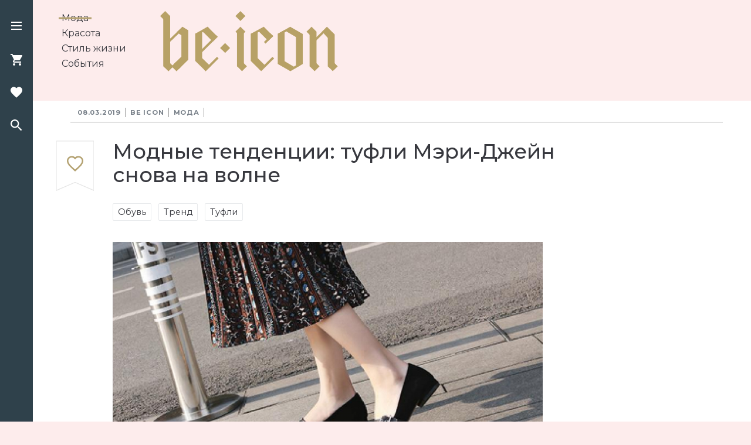

--- FILE ---
content_type: text/html; charset=UTF-8
request_url: https://www.beicon.ru/moda/modnie-tendencii-tufli-meri-dzhein-snova-na-volne
body_size: 28138
content:
<!DOCTYPE html>
<html lang="ru-RU">
<head>

    <meta charset="UTF-8">
    <meta http-equiv="X-UA-Compatible" content="IE=edge">
    <meta name="viewport" content="width=device-width, initial-scale=1">
    <meta name="robots" content="index, follow">
    <meta name="yandex-verification" content="f1a61986f27b9f2f"/>
    <meta name="zen-verification" content="pDQG1ZULTzcns6WMUYhraHzm6TcQf9K0QuoMtQf1hzzYV9eQOQnQo6FGcytWZubI" />

    <link rel="icon" href="/img/assets/favicon.ico" type="image/x-icon"/>
    <link rel="shortcut icon" href="/basic/web/img/assets/favicon.ico" type="image/x-icon">

    
    <!-- Google Fonts -->
    <link href="https://fonts.googleapis.com/css?family=IBM+Plex+Sans%7CMontserrat:200,400,500,700%7CSource+Sans+Pro%7CSpectral:400,500&amp;subset=cyrillic-ext"
          rel="stylesheet">
    <!-- Jquery from Yandex CDN -->
        <script src="/basic/web/js/jquery.min.js?1769381007"></script>
    <meta name="csrf-param" content="_csrf">
<meta name="csrf-token" content="64-kDG2FY_7vBGkWhM0Yk7yU1l5ze8BnNTBpllOJb1a79_VWL-0glYFpXkywvm3p9aGBaSRMqwZlACv0HqQjZQ==">
    <title>Модные тенденции: туфли Мэри-Джейн снова на волне</title>

    <meta name="description" content="Прошедшие недели моды принесли новые тренды и реабилитировали туфли Мэри-Джейн. Черные лакированные туфли с ремешком появились на показе Valentino, модель с массивной подошвой продемонстрировала Миучча Прада для Miu Miu осень-зима 2019/2020, а Джон Гальяно в новой коллекции Maison Margiela оснастил Мэри-Джейн трапециевидным каблуком.">
<meta name="keywords" content="модные тенденции, туфли, Мэри-Джейн, модные тренды в обуви, ">
<meta name="og:title" content="Модные тенденции: туфли Мэри-Джейн снова на волне">
<meta name="og:locale" content="ru_RU">
<meta name="og:image" content="http://beicon.ru/uploads/1552126712_16_9_1040.jpg">
<meta property="og:image" content="http://beicon.ru/uploads/1552126712_16_9_1040.jpg">
<meta name="og:type" content="article">
<meta name="og:site_name" content="Be Icon">
<meta name="last-modified" content="2019-03-09 17:14:43">
<meta name="og:title" content="Модные тенденции: туфли Мэри-Джейн снова на волне">
<meta name="og:description" content="Прошедшие недели моды принесли новые тренды и реабилитировали туфли Мэри-Джейн. Черные лакированные туфли с ремешком появились на показе Valentino, модель с массивной подошвой продемонстрировала Миучча Прада для Miu Miu осень-зима 2019/2020, а Джон Гальяно в новой коллекции Maison Margiela оснастил Мэри-Джейн трапециевидным каблуком.">
<meta name="description" content="Прошедшие недели моды принесли новые тренды и реабилитировали туфли Мэри-Джейн. Черные лакированные туфли с ремешком появились на показе Valentino, модель с массивной подошвой продемонстрировала Миучча Прада для Miu Miu осень-зима 2019/2020, а Джон Гальяно в новой коллекции Maison Margiela оснастил Мэри-Джейн трапециевидным каблуком.">
<link href="https://www.beicon.ru/moda/modnie-tendencii-tufli-meri-dzhein-snova-na-volne" rel="canonical">
<link href="/css/magnific-popup.css" rel="stylesheet">
<link href="/basic/web/packages/swiper/css/swiper.css" rel="stylesheet">
<link href="/basic/web/css/style.css" rel="stylesheet">
<link href="/basic/web/css/custom.css" rel="stylesheet">
<script src="/js/jquery.magnific-popup.min.js"></script>

    <!---->
    <!--    <script src="/basic/web/packages/mosaic/masonry.pkgd.min.js"></script>-->
    <!--    <script src="/basic/web/packages/mosaic/imagesloaded.pkgd.min.js"></script>-->
    <!--    <script src="/basic/web/packages/swiper/js/swiper.js"></script>-->
    <!--    <script src="/basic/web/js/script.js"></script>-->

    <meta name="yandex-verification" content="006863567d08001f" />

<script type="application/ld+json">
  {
    "@context": "http://schema.org",
    "@type": "WebSite",
    "url": "https://www.beicon.ru/",
    "potentialAction":
    {
      "@type": "SearchAction",
      "target": "https://www.beicon.ru/search/{search_term_string}",
      "query-input": "required name=search_term_string"
    }
  }
  </script>
  <script type="application/ld+json">
  {
    "@context": "http://schema.org",
    "@type": "Organization",
    "name": "Be Icon",
    "alternateName": "Журнал Be Icon",
    "url": "https://www.beicon.ru/",
    "sameAs": 
    [
      	"https://www.instagram.com/beicon.ru/",
      	"https://www.facebook.com/beicon.ru/"
    ],
    "contactPoint":
    [{
      "@type": "ContactPoint",
      "telephone": "+7-495-799-85-94",
      "contactType": "customer support"
    }],
    "logo": "https://www.beicon.ru/img/assets/logo.svg"
  }
  </script>
<script data-ad-client="ca-pub-6026899372326501" async src="https://pagead2.googlesyndication.com/pagead/js/adsbygoogle.js"></script><!-- Global site tag (gtag.js) - Google Analytics -->
<script async src="https://www.googletagmanager.com/gtag/js?id=UA-134133404-1"></script>
<script>
  window.dataLayer = window.dataLayer || [];
  function gtag(){dataLayer.push(arguments);}
  gtag('js', new Date());

  gtag('config', 'UA-134133404-1');
</script>
<!-- Yandex.RTB -->
<script>window.yaContextCb=window.yaContextCb||[]</script>
<script src="https://yandex.ru/ads/system/context.js" async></script>

<!-- Yandex.RTB R-A-11413652-2 -->
<!-- Yandex.RTB R-A-11413652-4 -->
<script>
    window.yaContextCb.push(() => {
        if (Ya.Context.AdvManager.getPlatform() === 'desktop') {
          // вызов Floor Ad для десктопной версии
          Ya.Context.AdvManager.render({
            "blockId": "R-A-11413652-4",
            "type": "floorAd",
            "platform": "desktop"
            });
        } else {
          // вызов Floor Ad для мобильной версии
          Ya.Context.AdvManager.render({
            "blockId": "R-A-11413652-2",
            "type": "floorAd",
            "platform": "touch"
        });
        }
    });
</script>

</head>
<body class="page-bg page-branding_l "
      style="background: #fdecec; ">


    <!-- Rating@Mail.ru counter -->
    <script type="text/javascript">
    var _tmr = window._tmr || (window._tmr = []);
    _tmr.push({id: "3101783", type: "pageView", start: (new Date()).getTime()});
    (function (d, w, id) {
      if (d.getElementById(id)) return;
      var ts = d.createElement("script"); ts.type = "text/javascript"; ts.async = true; ts.id = id;
      ts.src = "https://top-fwz1.mail.ru/js/code.js";
      var f = function () {var s = d.getElementsByTagName("script")[0]; s.parentNode.insertBefore(ts, s);};
      if (w.opera == "[object Opera]") { d.addEventListener("DOMContentLoaded", f, false); } else { f(); }
    })(document, window, "topmailru-code");
    </script><noscript><div>
    <img src="https://top-fwz1.mail.ru/counter?id=3101783;js=na" style="border:0;position:absolute;left:-9999px;" alt="Top.Mail.Ru" />
    </div></noscript>
    <!-- //Rating@Mail.ru counter -->
<!-- Yandex.Metrika counter --> <script type="text/javascript" > (function(m,e,t,r,i,k,a){m[i]=m[i]||function(){(m[i].a=m[i].a||[]).push(arguments)}; m[i].l=1*new Date(); for (var j = 0; j < document.scripts.length; j++) {if (document.scripts[j].src === r) { return; }} k=e.createElement(t),a=e.getElementsByTagName(t)[0],k.async=1,k.src=r,a.parentNode.insertBefore(k,a)}) (window, document, "script", "https://mc.yandex.ru/metrika/tag.js", "ym"); ym(52250608, "init", { clickmap:true, trackLinks:true, accurateTrackBounce:true, webvisor:true }); </script> <noscript><div><img src="https://mc.yandex.ru/watch/52250608" style="position:absolute; left:-9999px;" alt="" /></div></noscript> <!-- /Yandex.Metrika counter -->

<!-- Start Search Popup -->
<div class="popup" id="searchPopup">
    <!-- Start Search form -->
    <form name="search" id="searchFormMenu" action="#" method="get" class="search-form">
        <div class="fields-wrapper">
            <input type="text" id="searchRequestMenu" name="searchRequest" placeholder="Поиск" value="">
            <button type="submit" id="searchRequestSubmitMenu" name="searchRequestSubmit">
                <svg class="inline-svg search-icon-dark">
                    <use xlink:href="#searchDark"></use>
                </svg>
            </button>
        </div>
    </form>
    <!-- End Search form -->
</div>
<!-- End Search Popup -->

<!-- Start Left Menu Block -->
<div class="menu-block" id="menuBlock">
    <div class="menu-block__wrapper">
        <div class="menu-block__line menu-block__line_1 clearfix">
            <div class="menu-block__logo col_r">
                <a href="/"><img class="logo-img" src="/img/assets/logo.svg" width="303" height="103"
                                 alt="Be-icon logo"></a>
            </div>
            <ul class="menu-block__menu-list col_l">
                                    <li class="menu-block__menu-item"><a
                                href="/moda">Мода</a>
                    </li>
                                    <li class="menu-block__menu-item"><a
                                href="/beauty">Красота</a>
                    </li>
                                    <li class="menu-block__menu-item"><a
                                href="/lifestyle">Стиль жизни</a>
                    </li>
                                    <li class="menu-block__menu-item"><a
                                href="/events">События</a>
                    </li>
                            </ul>
        </div>
        <div class="menu-block__lines-wrapper clearfix">
            <div class="menu-block__line  menu-block__line-2">
                <div class="menu-block__account col_l">
                    <ul class="line__item account-wrapper">
                        <li class="account__login">
                            <!--<button class="account__btn login__btn to-login"><i class="account__login-icon"></i>Войти</button>-->
                            <button class="account__btn login__btn to-login">
                                <svg class="inline-svg account-svg">
                                    <use xlink:href="#account"></use>
                                </svg>
                                Войти
                            </button>
                        </li>
                        <li class="account__sign-up">
                            <button class="account__btn sign-up__btn to-reg">Регистрация</button>
                        </li>
                    </ul>
                </div>
                <div class="social-block col_r">
                    <div class="social-login__list">
                                            </div>
                </div>
            </div>
            <footer class="menu-block__line  menu-block__line-3">
                <div class="footer__copyright col_l">
                    <p>© 2026 Be Icon.</p>
                    <p>Все права защищены.</p>
                    <p>Для лиц старше 16 лет.</p>
                </div>
                <div class="footer__coop col_r">
                    <ul class="footer-links__list">
                        
                            <li class="footer-links__item"><a
                                        href="/page/about">О проекте</a>
                            </li>
                        
                            <li class="footer-links__item"><a
                                        href="/page/test">Контакты</a>
                            </li>
                                                <li class="footer-links__item"><a href="/sitemap">Карта сайта</a>
                        </li>
                    </ul>
                </div>
            </footer>
        </div>
    </div>
</div>
<!-- End Left Menu Block -->


<!-- Start Nav bar -->
<nav class="nav-bar">
    <div class="nav-wrapper">
        <ul class="nav-btn-list">
            <!-- Add 'active' class to 'nav-btn-item' class if the item is active -->
            <li class="nav-btn-item" id="burgerIcon">
                <div class="nav-icon burger-icon" role="button">
                    <div class="burger-icon__line burger-icon__line-1"></div>
                    <div class="burger-icon__line burger-icon__line-2"></div>
                    <div class="burger-icon__line burger-icon__line-3"></div>
                </div>
            </li>
            <li class="nav-btn-item disable" id="shopIcon">
                <svg class="nav-icon shop-icon">
                    <use xlink:href="#shopping"></use>
                </svg>
                <!--                <span id="goodsCount">4</span>-->
            </li>
            <li class="nav-btn-item disable" id="favoriteIcon">
                <svg class="nav-icon favorite-icon">
                    <use xlink:href="#favorites"></use>
                </svg>
            </li>
            <li class="nav-btn-item" id="searchIcon">
                <svg class="nav-icon search-icon">
                    <use xlink:href="#search"></use>
                </svg>
            </li>
        </ul>
        <div>
            <a href="javascript:void(0);" id="toTopBtnHref" style="display:none;">
                <svg class="inline-svg arrow-svg toTop-svg">
                    <use xlink:href="#arrow"></use>
                </svg>
                            </a>
        </div>
    </div>
    <div class="logo-wrapper">
        <a href="/"><img class="logo-img" src="/img/assets/logo.svg" width="118" height="40" alt="Be-icon logo"></a>
    </div>
</nav>
<!-- End Nav Bar -->


<!-- Start Shopping and Favorites Slide Page -->
<div class="slide-page" id="slidePage">

    <!-- Start Shopping and Favorites Menu -->
    <div class="slide-page__header">
        <div class="slide-page-menu sp-content-wrapper">
            <div class="slide-page-menu__item" id="tab1" role="button">Корзина</div>
            <div class="slide-page-menu__item" id="tab2" role="button">Нравится</div>
        </div>
        <button class="close-btn">
            <svg class="close-icon">
                <use xlink:href="#close"></use>
            </svg>
        </button>
    </div>
    <!-- End Shopping and Favorites Menu -->

    <!-- Start Shopping Body-->
    <div class="slide-page__body shopping-body" id="content1">
        <div class="goods-wrapper">
            <ul class="goods__list sp-content-wrapper">
                <li class="goods__item shopping-good">
                    <div class="goods__item__image-container"><img src="/img/good1.jpg" width="80" height="80" alt="">
                    </div>
                    <div class="goods__item__info-wrapper">
                        <div class="goods__item__info-item">
                            <div cl>Oscar de la Renta, весна-лето 2018</div>
                            <a class="goods__item__link" href="#" target="_blank">www.net-a-porter.com</a>
                        </div>
                        <div class="good__item__count-wrapper">
                            <div class="goods__item__price">12 999&#8381;</div>
                            <div class="goods__item__quantity">
                                <div class="goods__item__btn" role="button"><i class="reduce-btn"></i></div>
                                <div class="goods__item__amount">3</div>
                                <div class="goods__item__btn" role="button"><i class="increase-btn"></i></div>
                            </div>
                        </div>
                    </div>
                </li>
                <li class="goods__item shopping-good">
                    <div class="goods__item__image-container"><img src="/img/good1.jpg" width="80" height="80" alt="">
                    </div>
                    <div class="goods__item__info-wrapper">
                        <div class="goods__item__info-item">
                            <div class="h3">Oscar de la Renta, весна-лето 2018</div>
                            <a class="goods__item__link" href="#" target="_blank">www.net-a-porter.com</a>
                        </div>
                        <div class="good__item__count-wrapper">
                            <div class="goods__item__price">12 999&#8381;</div>
                            <div class="goods__item__quantity">
                                <div class="goods__item__btn" role="button"><i class="reduce-btn"></i></div>
                                <div class="goods__item__amount">3</div>
                                <div class="goods__item__btn" role="button"><i class="increase-btn"></i></div>
                            </div>
                        </div>
                    </div>
                </li>
                <li class="goods__item shopping-good">
                    <div class="goods__item__image-container"><img src="/img/good1.jpg" width="80" height="80" alt="">
                    </div>
                    <div class="goods__item__info-wrapper">
                        <div class="goods__item__info-item">
                            <div class="h3">Oscar de la Renta, весна-лето 2018</div>
                            <a class="goods__item__link" href="#" target="_blank">www.net-a-porter.com</a>
                        </div>
                        <div class="good__item__count-wrapper">
                            <div class="goods__item__price">12 999&#8381;</div>
                            <div class="goods__item__quantity">
                                <div class="goods__item__btn" role="button"><i class="reduce-btn"></i></div>
                                <div class="goods__item__amount">3</div>
                                <div class="goods__item__btn" role="button"><i class="increase-btn"></i></div>
                            </div>
                        </div>
                    </div>
                </li>
                <li class="goods__item shopping-good">
                    <div class="goods__item__image-container"><img src="/img/good1.jpg" width="80" height="80" alt="">
                    </div>
                    <div class="goods__item__info-wrapper">
                        <div class="goods__item__info-item">
                            <div class="h3">Oscar de la Renta, весна-лето 2018</div>
                            <a class="goods__item__link" href="#" target="_blank">www.net-a-porter.com</a>
                        </div>
                        <div class="good__item__count-wrapper">
                            <div class="goods__item__price">12 999&#8381;</div>
                            <div class="goods__item__quantity">
                                <div class="goods__item__btn" role="button"><i class="reduce-btn"></i></div>
                                <div class="goods__item__amount">3</div>
                                <div class="goods__item__btn" role="button"><i class="increase-btn"></i></div>
                            </div>
                        </div>
                    </div>
                </li>
            </ul>

        </div>
        <div class="shopping-footer">
            <form name="shoppingFirstStep" action="/order.html" method="post" id="shoppingFirstStep"
                  class="sp-content-wrapper">
                <input type="email" name="user-email" id="userEmail" value="" placeholder="E-mail">
                <div class="total-order-wrapper">
                    <div class="total">
                        <div class="total__text">Итого</div>
                        <div class="total__sum">65 999&#8381;</div>
                    </div>
                    <div class="btn-container">
                        <button class="btn" type="submit">Оформить</button>
                    </div>
                </div>
            </form>
        </div>
    </div>
    <!-- End Shopping Body-->

    <!-- Start Favorites Body-->
    <div class="slide-page__body favorites-body sp-content-wrapper" id="content2">

        <div class="favorites" id="content">
            <!-- Start Favorites Submenu -->
            <div class="submenu">
                <ul class="submenu__list">
                    <li class="submenu__item active" id="subTab1">Товары</li>
                    <li class="submenu__item" id="subTab2">Статьи</li>
                </ul>
            </div>
            <!-- End Favorites Submenu -->

            <!-- Start Favorites Goods -->
            <div class="favorites__content favorites__goods" id="favContent1">
                <ul class="goods__list">
                    <li class="goods__item shopping-good clearfix">
                        <div class="goods__item__image-container"><img src="/basic/web/img/good1.jpg" width="80"
                                                                       height="80" alt=""></div>
                        <div class="goods__item__info-wrapper">
                            <div class="goods__item__info-item">
                                <div class="h3">Oscar de la Renta, весна-лето 2018</div>
                                <a class="goods__item__link" href="#" target="_blank">www.net-a-porter.com</a>
                            </div>
                            <div class="good__item__count-wrapper">
                                <div class="goods__item__price">12 999&#8381;</div>
                                <div class="buy">
                                    <button class="btn_small">В корзину</button>
                                </div>
                            </div>
                        </div>
                    </li>
                    <li class="goods__item shopping-good clearfix">
                        <div class="goods__item__image-container"><img src="/basic/web/img/good1.jpg" width="80"
                                                                       height="80" alt=""></div>
                        <div class="goods__item__info-wrapper">
                            <div class="goods__item__info-item">
                                <div class="h3">Oscar de la Renta, весна-лето 2018</div>
                                <a class="goods__item__link" href="#" target="_blank">www.net-a-porter.com</a>
                            </div>
                            <div class="good__item__count-wrapper">
                                <div class="goods__item__price">12 999&#8381;</div>
                                <div class="buy">
                                    <button class="btn_small">В корзину</button>
                                </div>
                            </div>
                        </div>
                    </li>
                    <li class="goods__item shopping-good clearfix">
                        <div class="goods__item__image-container"><img src="/basic/web/img/good1.jpg" width="80"
                                                                       height="80" alt=""></div>
                        <div class="goods__item__info-wrapper">
                            <div class="goods__item__info-item">
                                <div class="h3">Oscar de la Renta, весна-лето 2018</div>
                                <a class="goods__item__link" href="#" target="_blank">www.net-a-porter.com</a>
                            </div>
                            <div class="good__item__count-wrapper">
                                <div class="goods__item__price">12 999&#8381;</div>
                                <div class="buy">
                                    <button class="btn_small">В корзину</button>
                                </div>
                            </div>
                        </div>
                    </li>
                    <li class="goods__item shopping-good clearfix">
                        <div class="goods__item__image-container"><img src="/basic/web/img/good1.jpg" width="80"
                                                                       height="80" alt=""></div>
                        <div class="goods__item__info-wrapper">
                            <div class="goods__item__info-item">
                                <div class="h3">Oscar de la Renta, весна-лето 2018</div>
                                <a class="goods__item__link" href="#" target="_blank">www.net-a-porter.com</a>
                            </div>
                            <div class="good__item__count-wrapper">
                                <div class="goods__item__price">12 999&#8381;</div>
                                <div class="buy">
                                    <button class="btn_small">В корзину</button>
                                </div>
                            </div>
                        </div>
                    </li>
                    <li class="goods__item shopping-good clearfix">
                        <div class="goods__item__image-container"><img src="/basic/web/img/good1.jpg" width="80"
                                                                       height="80" alt=""></div>
                        <div class="goods__item__info-wrapper">
                            <div class="goods__item__info-item">
                                <div class="h3">Oscar de la Renta, весна-лето 2018</div>
                                <a class="goods__item__link" href="#" target="_blank">www.net-a-porter.com</a>
                            </div>
                            <div class="good__item__count-wrapper">
                                <div class="goods__item__price">12 999&#8381;</div>
                                <div class="buy">
                                    <button class="btn_small">В корзину</button>
                                </div>
                            </div>
                        </div>
                    </li>
                </ul>
            </div>
            <!-- End Favorites Goods -->

            <!-- Start Favorites Articles -->
            <div class="favorites__content articles__list_simple" id="favContent2">
                <article class="article__item clearfix">
                    <div class="article__teaser__image-container"><img src="/basic/web/img/article-prew.jpg" width="160"
                                                                       height="90" alt=""></div>
                    <div class="article__teaser__wrapper">
                        <div class="h3"><a href="#">5 ювелирных брендов, которые могут стать в будущем легендарными</a>
                        </div>
                        <div class="tags">
                            <ul class="tags__list">
                                <li class="tags__item"><a href="#">Мода</a></li>
                                <li class="tags__item"><a href="#">Красота</a></li>
                            </ul>
                        </div>
                        <div class="article__teaser__info">
                            <div class="article__teaser__date">Сегодня</div>
                            <div class="article__teaser__views"><span class="views__num">234</span>
                                <svg class="inline-svg views__icon">
                                    <use xlink:href="#visibility"></use>
                                </svg>
                            </div>
                        </div>
                    </div>
                </article>
                <article class="article__item clearfix">
                    <div class="article__teaser__image-container"><img src="/basic/web/img/article-prew.jpg" width="160"
                                                                       height="90" alt=""></div>
                    <div class="article__teaser__wrapper">
                        <div class="h3"><a href="#">5 ювелирных брендов, которые могут стать в будущем легендарными</a>
                        </div>
                        <div class="tags">
                            <ul class="tags__list">
                                <li class="tags__item"><a href="#">Мода</a></li>
                                <li class="tags__item"><a href="#">Красота</a></li>
                            </ul>
                        </div>
                        <div class="article__teaser__info">
                            <div class="article__teaser__date">Сегодня</div>
                            <div class="article__teaser__views"><span class="views__num">234</span>
                                <svg class="inline-svg views__icon">
                                    <use xlink:href="#visibility"></use>
                                </svg>
                            </div>
                        </div>
                    </div>
                </article>
                <article class="article__item clearfix">
                    <div class="article__teaser__image-container"><img src="/basic/web/img/article-prew.jpg" width="160"
                                                                       height="90" alt=""></div>
                    <div class="article__teaser__wrapper">
                        <div class="h3"><a href="#">5 ювелирных брендов, которые могут стать в будущем легендарными</a>
                        </div>
                        <div class="tags">
                            <ul class="tags__list">
                                <li class="tags__item"><a href="#">Мода</a></li>
                                <li class="tags__item"><a href="#">Красота</a></li>
                            </ul>
                        </div>
                        <div class="article__teaser__info">
                            <div class="article__teaser__date">Сегодня</div>
                            <div class="article__teaser__views"><span class="views__num">234</span>
                                <svg class="inline-svg views__icon">
                                    <use xlink:href="#visibility"></use>
                                </svg>
                            </div>
                        </div>
                    </div>
                </article>
            </div>
            <!-- End Favorites articles -->
        </div>
    </div>
    <!-- End Favorites Body-->
</div>
<!-- End Shopping and Favorites Slide Page -->


<!-- Start backgrounds overlays -->
<div class="overlay-bg overlay-bg_dark"></div>
<div class="overlay-bg overlay-bg_transparent"></div>
<div class="overlay-bg overlay-bg_ind"></div>
<!-- End backgrounds overlays -->


<!-- Start Sign in and Sign up Popup -->
<div class="popup" id="signPopup">
    <!-- Start Sign Popup Header -->
    <div class="slide-page__header">
        <div class="slide-page-menu sp-content-wrapper">
            <div class="slide-page-menu__item to-login active" id="signInTab" role="button">Вход</div>
            <div class="slide-page-menu__item to-reg" id="signUpTab" role="button">Регистрация</div>
        </div>
        <button class="close-btn">
            <svg class="close-icon">
                <use xlink:href="#close"></use>
            </svg>
        </button>
    </div>
    <!-- End Sign Popup Header -->

    <!-- Start Sign In Body -->
    <div class="sp-content-wrapper slide-page__body" id="signInContent">
        <form name="signIn" action="#" method="post" id="signInForm">
            <div class="fields-wrapper form-el form-el_1">
                <label for="userEmailAuth">E-mail</label>
                <input type="email" name="userEmail" id="userEmailAuth" value="">
            </div>

            <div class="fields-wrapper form-el form-el_2">
                <label for="userPwd">Пароль</label>
                <input type="password" name="userPwd" id="userPwd" value="">
            </div>

            <div class="form-el form-el_3">
                <button type="submit" class="btn">Войти</button>
            </div>
        </form>

        <div class="no-enter">
            <div class="not-reg">
                <button class="reg__btn to-reg">Я еще не зарегистрирован</button>
            </div>
            <div class="fgt-pass">
                <button class="fgt-pass__btn">Я забыл пароль</button>
            </div>
        </div>
    </div>
    <!-- End Sign In Body -->

    <!-- Start Sign Up Body -->
    <div class="sp-content-wrapper slide-page__body" id="signUpContent">


        
<div id="p1" data-pjax-container="" data-pjax-push-state data-pjax-timeout="1000">    <form id="signUpForm" class="" action="/moda/modnie-tendencii-tufli-meri-dzhein-snova-na-volne" method="post" data-pjax="1">
<input type="hidden" name="_csrf" value="64-kDG2FY_7vBGkWhM0Yk7yU1l5ze8BnNTBpllOJb1a79_VWL-0glYFpXkywvm3p9aGBaSRMqwZlACv0HqQjZQ==">
    <!--    <label for="userEmailReg">E-mail</label>-->
    <div class="field-userEmailReg required">

<input type="text" id="userEmailReg" class="" name="Reg[email]" placeholder="E-mail" aria-required="true">

<div class="help-block"></div>
</div>    <button type="submit" class="btn">Зарегистрироваться</button>    <!--    <button type="submit" class="btn" id="reg-submit-btn"></button>-->
    </form></div>
        <div class="no-enter">
            <div class="not-reg">
                <button class="sign-in__btn to-login">У меня уже есть аккаунт</button>
            </div>
        </div>
    </div>
    <!-- End Sign Up Body -->

    <!-- Start Registration Success Message Body-->
    <div class="content-wrapper" id="regMsgSuccess">
        <div class="reg-msg">
            <i class="reg-msg-icon success-icon"></i>
            <div class="successRegMsg">На Вашу почту отправлено письмо с подтверждением регистрации и паролем</div>
        </div>
    </div>
    <!-- End Registration Success Message Body -->

    <!-- Start Social Login -->
    <div class="social-login sp-content-wrapper">
        <div class="social-sign__label">Войти через соцсети</div>
        <div class="social-block">
            <div class="social-login__list">
                <button class="social-login__item">
                    <svg class="inline-svg social-svg">
                        <use xlink:href="#fb"></use>
                    </svg>
                </button>
                <button class="social-login__item">
                    <svg class="inline-svg social-svg">
                        <use xlink:href="#insta"></use>
                    </svg>
                </button>
                <button class="social-login__item">
                    <svg class="inline-svg social-svg">
                        <use xlink:href="#vk"></use>
                    </svg>
                </button>
                <button class="social-login__item">
                    <svg class="inline-svg social-svg">
                        <use xlink:href="#twitter"></use>
                    </svg>
                </button>
                <button class="social-login__item">
                    <svg class="inline-svg social-svg">
                        <use xlink:href="#ok"></use>
                    </svg>
                </button>
            </div>
        </div>
    </div>
    <!-- End Social Login -->
</div>
<!-- End Sign in and Sign up Popup -->


        <header class="page-header  page-wrapper">
            <div class="menu-block__wrapper">
                <div class="menu-block__line menu-block__line_1 clearfix">
                    <div class="menu-block__logo col_r">
                        <a href="/"><img class="logo-img" src="/img/assets/logo.svg" width="303" height="103"
                                         alt="Be-icon logo"></a>
                    </div>
                    <ul class="menu-block__menu-list col_l">
                                                        <li class="menu-block__menu-item active">
                                    <a href="/moda">Мода</a>
                                </li>
                                                            <li class="menu-block__menu-item ">
                                    <a href="/beauty">Красота</a>
                                </li>
                                                            <li class="menu-block__menu-item ">
                                    <a href="/lifestyle">Стиль жизни</a>
                                </li>
                                                            <li class="menu-block__menu-item ">
                                    <a href="/events">События</a>
                                </li>
                                                </ul>
                </div>
            </div>
        </header>
    
<!-- Start Main Content -->
<main class="main-content page-wrapper  ">

    
<script>

	// Функция для разбора урла
	function getUrlVars() {
		return window.location.href.slice(window.location.href.indexOf('?')).split(/[&?]{1}[\w\d]+=/);
	}
</script>

<div class="article-ajax-wraper" data-id="/moda/modnie-tendencii-tufli-meri-dzhein-snova-na-volne">
    <!-- Start Articles top filter -->
    <div class="articles-filter content-wrapper">
        <ul class="articles-filter__list">
            <li class="articles-filter__item article__date">
                <time datetime="2018-04-12">08.03.2019</time>
            </li>

            <li class="articles-filter__item article__tag">
                <a href="/">
                                            Be Icon                                     </a>
            </li>

            <li class="articles-filter__item article__tag">
                <a href="/moda">Мода</a>
            </li>

        </ul>
    </div>
    <!-- End Articles top filter -->

    <!-- Start Article -->
    <article
            class="article content-wrapper clearfix ">
        <div class="article-wrapper clearfix">

            <!-- Start Article announce -->
            <div class="article-announce clearfix">

                <h1>Модные тенденции: туфли Мэри-Джейн снова на волне</h1>
                <div class="article__keywords">
                    
                        <a href="/tags/236">Обувь</a>
                    
                        <a href="/tags/581">Тренд</a>
                    
                        <a href="/tags/tufli">Туфли</a>
                    

                </div>
                <div class="left-block">
                    <!-- Add the .added class if the Article was added in Favorites articles list. And remove .added if the article was removed from the favorites list -->
                    <a id="fav"
                       rel="sidebar"
                       href=""
                       title="Модные тенденции: туфли Мэри-Джейн снова на волне"
                       onclick="addFav();return false"
                       class="link article__favorites AddFavViaSheens">
                        <svg class="inline-svg fav-article-svg">
                            <use xlink:href="#favArticle"></use>
                        </svg>
                    </a>
                    <div class="social-share__list_top">
                                            </div>
                                    </div>

                <div class="article__announce-wrapper col_c">
                                            <div class="article__announce-image">

                                                <a href="/uploads/1552126712_16_9_1040.jpg" class="lightbox-lnk">

                            <img itemprop="image" src="/uploads/1552126712_16_9_1040.jpg" alt="Модные тенденции: туфли Мэри-Джейн снова на волне"
                                 title="Модные тенденции: туфли Мэри-Джейн снова на волне">
                        </a>
                        </div>
                    <p><p>Прошедшие недели моды принесли новые тренды и реабилитировали туфли Мэри-Джейн. Черные лакированные туфли с ремешком появились на показе Valentino, модель с массивной подошвой продемонстрировала Миучча Прада для Miu Miu осень-зима 2019/2020, а Джон Гальяно в новой коллекции Maison Margiela оснастил Мэри-Джейн трапециевидным каблуком.</p></p>
                </div>

                                    <div class="banner-240-400-wrapper col_r">
                        <div class="bl-wrapper">
                            <div class="yaBanner yaBannerTop">
                                <!-- Yandex.RTB R-A-11413652-6 -->
<div id="yandex_rtb_R-A-11413652-6-1769381007"></div>
<script>
window.yaContextCb.push(() => {
    Ya.Context.AdvManager.render({
        "blockId": "R-A-11413652-6",
        "renderTo": "yandex_rtb_R-A-11413652-6-1769381007"
    })
})
</script>
                            </div>
                        </div>
                    </div>
                    
                    <!-- Add class .sponsor_format-1 or .sponsor_format-2 to show sponsor block in format you need -->
                    <div class="sponsor sponsor_format-1 col_r">
                        <div class="bl-wrapper">
                            <!-- Start Sponsor Block Format 1 -->
                            <!--                        <div class="sponsor_inner">-->
                            <!--                            <div class="sponsor__text">-->
                            <!--                                <p class="sponsor__text_main">При поддержке Vichy</p>-->
                            <!--                            </div>-->
                            <!--                            <div class="sponsor__img"><img src="/basic/web/img/sponsor-img-format-1.jpg" alt="" width="216" height="79"></div>-->
                            <!--                        </div>-->
                            <!-- End Sponsor Block Format 1 -->

                            <!-- Start Sponsor Block Format 2 -->
                            <!--<div class="sponsor_inner">
                                <div class="sponsor__text">
                                    <p class="sponsor__text_main">Евгений Федько</p>
                                    <p class="sponsor__text_add">Ювелир, основатель ювелирного бренда E. Fedko</p>
                                </div>
                                <div class="sponsor__img"><img src="img/sponsor-img-format-2.jpg" alt="" width="80" height="80"></div>
                            </div>-->
                            <!-- End Sponsor Block Format 2 -->
                        </div>
                    </div>
                            </div>
            <!-- End Article announce -->

            <!-- Start Inline-Banner -->
            <!-- Yandex.RTB R-A-11413652-1 -->
<div id="yandex_rtb_R-A-11413652-1-1769381007"></div>
<script>
window.yaContextCb.push(() => {
    Ya.Context.AdvManager.render({
        "blockId": "R-A-11413652-1",
        "renderTo": "yandex_rtb_R-A-11413652-1-1769381007"
    })
})
</script><br/>            <!-- End Inline Banner -->

            
                <!-- Start Article Body -->
                <div class="article-body col_c">
                    
                    <p>В 1902 году про подиумы и мир большой моды не могло быть и речи. Мэри-Джейн считались исключительно детской обувью, и были частью образа девочки Мэри Джейн из комиксов &laquo;Buster Brown&raquo;. Масла в огонь также подлила Ширли Темпл, первый ребенок актер, появившись в фильме &laquo;Браво, малышка!&raquo; в белых туфельках Мэри-Джейн. Долгое время маленькие девочки по всему земному шару мечтали о таких туфельках, пока 60-е полностью не изменили правила игры.</p>
<p>С подачи модели Твигги некогда детская обувь появилась на страницах глянца, а потом стала частью коллекций великих кутюрье Ива Сен-Лорана и Кристина Диора. Модельеры переосмыслили Мэри-Джейн, добавив ей каблук и узкий нос.</p>
<p>В 70-е годы Мэри-Джейн стали ассоциироваться с альтернативной культурой и модой. Их носили лондонские панки и готы первой волны, а в Америке последовательницы зарождавшегося стиля сайкобилли. В 90-е случился гранж, и на сцену вышла Кортни Лав в её легкомысленных платьях, ночных сорочках и все тех же туфлях Мэри-Джейн, от наивности которых не осталось и следа, под напором агрессивной откровенности Кортни.</p>
<p><iframe src="https://www.instagram.com/p/BufEAZRAsRu/embed/?cr=1&amp;v=12&amp;wp=540&amp;rd=https%3A%2F%2Fadmin.beicon.ru&amp;rp=%2F#%7B%22ci%22%3A1%2C%22os%22%3A148230.26500000013%7D" frameborder="0" style="background: white; max-width: 540px; width: calc(100% - 2px); border-radius: 3px; border: 1px solid #dbdbdb; box-shadow: none; display: block; margin: 0px 0px 12px; min-width: 326px; padding: 0px;" scrolling="no" class="instagram-media instagram-media-rendered" height="841" data-instgrm-payload-id="instagram-media-payload-1"></iframe></p>
<p>Благодаря своим современным интерпретациям Мэри-Джейн все меньше ассоциируются с маленькими девочками и оказались практически лишены детской инфантильности. Нет, классику на плоской подошве с одним ремешком никто не отменял, но новые модели туфель диктуют им другую судьбу &ndash; это культовая обувь, которая преображается на протяжении своего пути и обрастает все новыми деталями.</p>
<p><div class="gallery-tile">
    <div class="custom-slider swiper-container swiper-container-horizontal swiper-container-free-mode">
        <ul class="e-ch-articles__list swiper-wrapper" style="">

                            <li class="gallery-slider-item swiper-slide gallery-tile-prev__item" style=""
                    data-gallery="10005">
                    <img src="/uploads/galleries/10005/3b5b6f1193abfc7ccba058c7d8c0879c_16_9_734_nocrop.jpg"
                         alt="Модные тенденции: туфли Мэри-Джейн снова на волне"
                         title="Модные тенденции: туфли Мэри-Джейн снова на волне">
                </li>
                            <li class="gallery-slider-item swiper-slide gallery-tile-prev__item" style=""
                    data-gallery="10005">
                    <img src="/uploads/galleries/10005/9cd664e9414a008b61faeee6cc072bf0_16_9_734_nocrop.jpg"
                         alt="Модные тенденции: туфли Мэри-Джейн снова на волне"
                         title="Модные тенденции: туфли Мэри-Джейн снова на волне">
                </li>
                            <li class="gallery-slider-item swiper-slide gallery-tile-prev__item" style=""
                    data-gallery="10005">
                    <img src="/uploads/galleries/10005/7c4e2dae6aacfa7b15c4f5a3b8af4051_16_9_734_nocrop.jpg"
                         alt="Модные тенденции: туфли Мэри-Джейн снова на волне"
                         title="Модные тенденции: туфли Мэри-Джейн снова на волне">
                </li>
                            <li class="gallery-slider-item swiper-slide gallery-tile-prev__item" style=""
                    data-gallery="10005">
                    <img src="/uploads/galleries/10005/b81e47f58ac1017588a155e87ec33f72_16_9_734_nocrop.jpg"
                         alt="Модные тенденции: туфли Мэри-Джейн снова на волне"
                         title="Модные тенденции: туфли Мэри-Джейн снова на волне">
                </li>
                            <li class="gallery-slider-item swiper-slide gallery-tile-prev__item" style=""
                    data-gallery="10005">
                    <img src="/uploads/galleries/10005/26f6e13876dd6d783c650263ee6f765e_16_9_734_nocrop.jpg"
                         alt="Модные тенденции: туфли Мэри-Джейн снова на волне"
                         title="Модные тенденции: туфли Мэри-Джейн снова на волне">
                </li>
                            <li class="gallery-slider-item swiper-slide gallery-tile-prev__item" style=""
                    data-gallery="10005">
                    <img src="/uploads/galleries/10005/e54a673501ddd525e99522a8de1a074c_16_9_734_nocrop.jpg"
                         alt="Модные тенденции: туфли Мэри-Джейн снова на волне"
                         title="Модные тенденции: туфли Мэри-Джейн снова на волне">
                </li>
                            <li class="gallery-slider-item swiper-slide gallery-tile-prev__item" style=""
                    data-gallery="10005">
                    <img src="/uploads/galleries/10005/5231d7ebe2212b5a632240e8006f996e_16_9_734_nocrop.jpg"
                         alt="Модные тенденции: туфли Мэри-Джейн снова на волне"
                         title="Модные тенденции: туфли Мэри-Джейн снова на волне">
                </li>
                            <li class="gallery-slider-item swiper-slide gallery-tile-prev__item" style=""
                    data-gallery="10005">
                    <img src="/uploads/galleries/10005/93a9f49739f551cb29f72a87e4ace655_16_9_734_nocrop.jpg"
                         alt="Модные тенденции: туфли Мэри-Джейн снова на волне"
                         title="Модные тенденции: туфли Мэри-Джейн снова на волне">
                </li>
                    </ul>
        <div class="swiper-button-next"></div>
        <div class="swiper-button-prev"></div>
        <span class="swiper-notification" aria-live="assertive" aria-atomic="true"></span>
    </div>

    <div class="gallery-fullscreen">
        <div class="gallery-fullscreen__wrapper">
            <div class="gallery-fullscreen__inner">
                <div class="swiper-container gallery-fullscreen__swiper">
                    <div class="swiper-wrapper gallery-fullscreen__content">
                                                    <div class="swiper-slide">
                                <div class="gallery-fullscreen__image-container">
                                    <img src="/uploads/galleries/10005/3b5b6f1193abfc7ccba058c7d8c0879c.jpg"
                                         alt="Miu Miu "
                                         title="Miu Miu "
                                    >
                                </div>
                                <div class="right-aside">
                                    <p class="swiper-slide__description">Miu Miu </p>
                                    <div class="article__teaser_buy">
                                        <!--                                    <div class="image-container">-->
                                        <!--                                        <a href="#"><img src="/web/img/article-teaser-vert2.jpg" width="768" height="1200" alt=""></a>-->
                                        <!--                                    </div>-->

                                    </div>
                                    <div class="share-block1">
                                        <div class="share-block__inner1">
                                            <!--                <script src="//yastatic.net/es5-shims/0.0.2/es5-shims.min.js"></script>-->
                                            <!--                <script src="//yastatic.net/share2/share.js"></script>-->
                                            <!--                <div class="ya-share2" data-services="vkontakte,facebook,odnoklassniki,twitter" data-bare="false"></div>-->
                                            <div class="social-share__list_bottom">

                                                <!--
                                                <a class="social-login__item11 fb-share-button facebookGalleryShare"
                                                   rel="nofollow ">
                                                    <svg class="inline-svg social-svg">
                                                        <use xlink:href="#fb"></use>
                                                    </svg>
                                                </a>
                                                -->
                                                <a class="social-login__item11 vkGalleryShare" rel="nofollow">
                                                    <svg class="inline-svg social-svg">
                                                        <use xlink:href="#vk"></use>
                                                    </svg>
                                                </a>
                                                <a class="social-login__item11 tgGalleryShare"  rel="nofollow "><svg class="inline-svg social-svg"><use xlink:href="#telegram"></use></svg></a>
                                                <!--
                                                <a class="social-login__item11 twitterGalleryShare" rel="nofollow ">
                                                    <svg class="inline-svg social-svg">
                                                        <use xlink:href="#twitter"></use>
                                                    </svg>
                                                </a>
                                                -->
                                                <a class="social-login__item11 okGalleryShare" rel="nofollow ">
                                                    <svg class="inline-svg social-svg">
                                                        <use xlink:href="#ok"></use>
                                                    </svg>
                                                </a>
                                            </div>
                                        </div>
                                    </div>

                                </div>
                            </div>
                                                    <div class="swiper-slide">
                                <div class="gallery-fullscreen__image-container">
                                    <img src="/uploads/galleries/10005/9cd664e9414a008b61faeee6cc072bf0.jpg"
                                         alt="Comme Des Garcons Girl "
                                         title="Comme Des Garcons Girl "
                                    >
                                </div>
                                <div class="right-aside">
                                    <p class="swiper-slide__description">Comme Des Garcons Girl </p>
                                    <div class="article__teaser_buy">
                                        <!--                                    <div class="image-container">-->
                                        <!--                                        <a href="#"><img src="/web/img/article-teaser-vert2.jpg" width="768" height="1200" alt=""></a>-->
                                        <!--                                    </div>-->

                                    </div>
                                    <div class="share-block1">
                                        <div class="share-block__inner1">
                                            <!--                <script src="//yastatic.net/es5-shims/0.0.2/es5-shims.min.js"></script>-->
                                            <!--                <script src="//yastatic.net/share2/share.js"></script>-->
                                            <!--                <div class="ya-share2" data-services="vkontakte,facebook,odnoklassniki,twitter" data-bare="false"></div>-->
                                            <div class="social-share__list_bottom">

                                                <!--
                                                <a class="social-login__item11 fb-share-button facebookGalleryShare"
                                                   rel="nofollow ">
                                                    <svg class="inline-svg social-svg">
                                                        <use xlink:href="#fb"></use>
                                                    </svg>
                                                </a>
                                                -->
                                                <a class="social-login__item11 vkGalleryShare" rel="nofollow">
                                                    <svg class="inline-svg social-svg">
                                                        <use xlink:href="#vk"></use>
                                                    </svg>
                                                </a>
                                                <a class="social-login__item11 tgGalleryShare"  rel="nofollow "><svg class="inline-svg social-svg"><use xlink:href="#telegram"></use></svg></a>
                                                <!--
                                                <a class="social-login__item11 twitterGalleryShare" rel="nofollow ">
                                                    <svg class="inline-svg social-svg">
                                                        <use xlink:href="#twitter"></use>
                                                    </svg>
                                                </a>
                                                -->
                                                <a class="social-login__item11 okGalleryShare" rel="nofollow ">
                                                    <svg class="inline-svg social-svg">
                                                        <use xlink:href="#ok"></use>
                                                    </svg>
                                                </a>
                                            </div>
                                        </div>
                                    </div>

                                </div>
                            </div>
                                                    <div class="swiper-slide">
                                <div class="gallery-fullscreen__image-container">
                                    <img src="/uploads/galleries/10005/7c4e2dae6aacfa7b15c4f5a3b8af4051.jpg"
                                         alt="Dolce&Gabbana"
                                         title="Dolce&Gabbana"
                                    >
                                </div>
                                <div class="right-aside">
                                    <p class="swiper-slide__description">Dolce&Gabbana</p>
                                    <div class="article__teaser_buy">
                                        <!--                                    <div class="image-container">-->
                                        <!--                                        <a href="#"><img src="/web/img/article-teaser-vert2.jpg" width="768" height="1200" alt=""></a>-->
                                        <!--                                    </div>-->

                                    </div>
                                    <div class="share-block1">
                                        <div class="share-block__inner1">
                                            <!--                <script src="//yastatic.net/es5-shims/0.0.2/es5-shims.min.js"></script>-->
                                            <!--                <script src="//yastatic.net/share2/share.js"></script>-->
                                            <!--                <div class="ya-share2" data-services="vkontakte,facebook,odnoklassniki,twitter" data-bare="false"></div>-->
                                            <div class="social-share__list_bottom">

                                                <!--
                                                <a class="social-login__item11 fb-share-button facebookGalleryShare"
                                                   rel="nofollow ">
                                                    <svg class="inline-svg social-svg">
                                                        <use xlink:href="#fb"></use>
                                                    </svg>
                                                </a>
                                                -->
                                                <a class="social-login__item11 vkGalleryShare" rel="nofollow">
                                                    <svg class="inline-svg social-svg">
                                                        <use xlink:href="#vk"></use>
                                                    </svg>
                                                </a>
                                                <a class="social-login__item11 tgGalleryShare"  rel="nofollow "><svg class="inline-svg social-svg"><use xlink:href="#telegram"></use></svg></a>
                                                <!--
                                                <a class="social-login__item11 twitterGalleryShare" rel="nofollow ">
                                                    <svg class="inline-svg social-svg">
                                                        <use xlink:href="#twitter"></use>
                                                    </svg>
                                                </a>
                                                -->
                                                <a class="social-login__item11 okGalleryShare" rel="nofollow ">
                                                    <svg class="inline-svg social-svg">
                                                        <use xlink:href="#ok"></use>
                                                    </svg>
                                                </a>
                                            </div>
                                        </div>
                                    </div>

                                </div>
                            </div>
                                                    <div class="swiper-slide">
                                <div class="gallery-fullscreen__image-container">
                                    <img src="/uploads/galleries/10005/b81e47f58ac1017588a155e87ec33f72.jpg"
                                         alt="Prada"
                                         title="Prada"
                                    >
                                </div>
                                <div class="right-aside">
                                    <p class="swiper-slide__description">Prada</p>
                                    <div class="article__teaser_buy">
                                        <!--                                    <div class="image-container">-->
                                        <!--                                        <a href="#"><img src="/web/img/article-teaser-vert2.jpg" width="768" height="1200" alt=""></a>-->
                                        <!--                                    </div>-->

                                    </div>
                                    <div class="share-block1">
                                        <div class="share-block__inner1">
                                            <!--                <script src="//yastatic.net/es5-shims/0.0.2/es5-shims.min.js"></script>-->
                                            <!--                <script src="//yastatic.net/share2/share.js"></script>-->
                                            <!--                <div class="ya-share2" data-services="vkontakte,facebook,odnoklassniki,twitter" data-bare="false"></div>-->
                                            <div class="social-share__list_bottom">

                                                <!--
                                                <a class="social-login__item11 fb-share-button facebookGalleryShare"
                                                   rel="nofollow ">
                                                    <svg class="inline-svg social-svg">
                                                        <use xlink:href="#fb"></use>
                                                    </svg>
                                                </a>
                                                -->
                                                <a class="social-login__item11 vkGalleryShare" rel="nofollow">
                                                    <svg class="inline-svg social-svg">
                                                        <use xlink:href="#vk"></use>
                                                    </svg>
                                                </a>
                                                <a class="social-login__item11 tgGalleryShare"  rel="nofollow "><svg class="inline-svg social-svg"><use xlink:href="#telegram"></use></svg></a>
                                                <!--
                                                <a class="social-login__item11 twitterGalleryShare" rel="nofollow ">
                                                    <svg class="inline-svg social-svg">
                                                        <use xlink:href="#twitter"></use>
                                                    </svg>
                                                </a>
                                                -->
                                                <a class="social-login__item11 okGalleryShare" rel="nofollow ">
                                                    <svg class="inline-svg social-svg">
                                                        <use xlink:href="#ok"></use>
                                                    </svg>
                                                </a>
                                            </div>
                                        </div>
                                    </div>

                                </div>
                            </div>
                                                    <div class="swiper-slide">
                                <div class="gallery-fullscreen__image-container">
                                    <img src="/uploads/galleries/10005/26f6e13876dd6d783c650263ee6f765e.jpg"
                                         alt="Gianvito Rossi "
                                         title="Gianvito Rossi "
                                    >
                                </div>
                                <div class="right-aside">
                                    <p class="swiper-slide__description">Gianvito Rossi </p>
                                    <div class="article__teaser_buy">
                                        <!--                                    <div class="image-container">-->
                                        <!--                                        <a href="#"><img src="/web/img/article-teaser-vert2.jpg" width="768" height="1200" alt=""></a>-->
                                        <!--                                    </div>-->

                                    </div>
                                    <div class="share-block1">
                                        <div class="share-block__inner1">
                                            <!--                <script src="//yastatic.net/es5-shims/0.0.2/es5-shims.min.js"></script>-->
                                            <!--                <script src="//yastatic.net/share2/share.js"></script>-->
                                            <!--                <div class="ya-share2" data-services="vkontakte,facebook,odnoklassniki,twitter" data-bare="false"></div>-->
                                            <div class="social-share__list_bottom">

                                                <!--
                                                <a class="social-login__item11 fb-share-button facebookGalleryShare"
                                                   rel="nofollow ">
                                                    <svg class="inline-svg social-svg">
                                                        <use xlink:href="#fb"></use>
                                                    </svg>
                                                </a>
                                                -->
                                                <a class="social-login__item11 vkGalleryShare" rel="nofollow">
                                                    <svg class="inline-svg social-svg">
                                                        <use xlink:href="#vk"></use>
                                                    </svg>
                                                </a>
                                                <a class="social-login__item11 tgGalleryShare"  rel="nofollow "><svg class="inline-svg social-svg"><use xlink:href="#telegram"></use></svg></a>
                                                <!--
                                                <a class="social-login__item11 twitterGalleryShare" rel="nofollow ">
                                                    <svg class="inline-svg social-svg">
                                                        <use xlink:href="#twitter"></use>
                                                    </svg>
                                                </a>
                                                -->
                                                <a class="social-login__item11 okGalleryShare" rel="nofollow ">
                                                    <svg class="inline-svg social-svg">
                                                        <use xlink:href="#ok"></use>
                                                    </svg>
                                                </a>
                                            </div>
                                        </div>
                                    </div>

                                </div>
                            </div>
                                                    <div class="swiper-slide">
                                <div class="gallery-fullscreen__image-container">
                                    <img src="/uploads/galleries/10005/e54a673501ddd525e99522a8de1a074c.jpg"
                                         alt="Rupert Sanderson"
                                         title="Rupert Sanderson"
                                    >
                                </div>
                                <div class="right-aside">
                                    <p class="swiper-slide__description">Rupert Sanderson</p>
                                    <div class="article__teaser_buy">
                                        <!--                                    <div class="image-container">-->
                                        <!--                                        <a href="#"><img src="/web/img/article-teaser-vert2.jpg" width="768" height="1200" alt=""></a>-->
                                        <!--                                    </div>-->

                                    </div>
                                    <div class="share-block1">
                                        <div class="share-block__inner1">
                                            <!--                <script src="//yastatic.net/es5-shims/0.0.2/es5-shims.min.js"></script>-->
                                            <!--                <script src="//yastatic.net/share2/share.js"></script>-->
                                            <!--                <div class="ya-share2" data-services="vkontakte,facebook,odnoklassniki,twitter" data-bare="false"></div>-->
                                            <div class="social-share__list_bottom">

                                                <!--
                                                <a class="social-login__item11 fb-share-button facebookGalleryShare"
                                                   rel="nofollow ">
                                                    <svg class="inline-svg social-svg">
                                                        <use xlink:href="#fb"></use>
                                                    </svg>
                                                </a>
                                                -->
                                                <a class="social-login__item11 vkGalleryShare" rel="nofollow">
                                                    <svg class="inline-svg social-svg">
                                                        <use xlink:href="#vk"></use>
                                                    </svg>
                                                </a>
                                                <a class="social-login__item11 tgGalleryShare"  rel="nofollow "><svg class="inline-svg social-svg"><use xlink:href="#telegram"></use></svg></a>
                                                <!--
                                                <a class="social-login__item11 twitterGalleryShare" rel="nofollow ">
                                                    <svg class="inline-svg social-svg">
                                                        <use xlink:href="#twitter"></use>
                                                    </svg>
                                                </a>
                                                -->
                                                <a class="social-login__item11 okGalleryShare" rel="nofollow ">
                                                    <svg class="inline-svg social-svg">
                                                        <use xlink:href="#ok"></use>
                                                    </svg>
                                                </a>
                                            </div>
                                        </div>
                                    </div>

                                </div>
                            </div>
                                                    <div class="swiper-slide">
                                <div class="gallery-fullscreen__image-container">
                                    <img src="/uploads/galleries/10005/5231d7ebe2212b5a632240e8006f996e.jpg"
                                         alt="Rochas"
                                         title="Rochas"
                                    >
                                </div>
                                <div class="right-aside">
                                    <p class="swiper-slide__description">Rochas</p>
                                    <div class="article__teaser_buy">
                                        <!--                                    <div class="image-container">-->
                                        <!--                                        <a href="#"><img src="/web/img/article-teaser-vert2.jpg" width="768" height="1200" alt=""></a>-->
                                        <!--                                    </div>-->

                                    </div>
                                    <div class="share-block1">
                                        <div class="share-block__inner1">
                                            <!--                <script src="//yastatic.net/es5-shims/0.0.2/es5-shims.min.js"></script>-->
                                            <!--                <script src="//yastatic.net/share2/share.js"></script>-->
                                            <!--                <div class="ya-share2" data-services="vkontakte,facebook,odnoklassniki,twitter" data-bare="false"></div>-->
                                            <div class="social-share__list_bottom">

                                                <!--
                                                <a class="social-login__item11 fb-share-button facebookGalleryShare"
                                                   rel="nofollow ">
                                                    <svg class="inline-svg social-svg">
                                                        <use xlink:href="#fb"></use>
                                                    </svg>
                                                </a>
                                                -->
                                                <a class="social-login__item11 vkGalleryShare" rel="nofollow">
                                                    <svg class="inline-svg social-svg">
                                                        <use xlink:href="#vk"></use>
                                                    </svg>
                                                </a>
                                                <a class="social-login__item11 tgGalleryShare"  rel="nofollow "><svg class="inline-svg social-svg"><use xlink:href="#telegram"></use></svg></a>
                                                <!--
                                                <a class="social-login__item11 twitterGalleryShare" rel="nofollow ">
                                                    <svg class="inline-svg social-svg">
                                                        <use xlink:href="#twitter"></use>
                                                    </svg>
                                                </a>
                                                -->
                                                <a class="social-login__item11 okGalleryShare" rel="nofollow ">
                                                    <svg class="inline-svg social-svg">
                                                        <use xlink:href="#ok"></use>
                                                    </svg>
                                                </a>
                                            </div>
                                        </div>
                                    </div>

                                </div>
                            </div>
                                                    <div class="swiper-slide">
                                <div class="gallery-fullscreen__image-container">
                                    <img src="/uploads/galleries/10005/93a9f49739f551cb29f72a87e4ace655.jpg"
                                         alt="Salvatore Ferragamo "
                                         title="Salvatore Ferragamo "
                                    >
                                </div>
                                <div class="right-aside">
                                    <p class="swiper-slide__description">Salvatore Ferragamo </p>
                                    <div class="article__teaser_buy">
                                        <!--                                    <div class="image-container">-->
                                        <!--                                        <a href="#"><img src="/web/img/article-teaser-vert2.jpg" width="768" height="1200" alt=""></a>-->
                                        <!--                                    </div>-->

                                    </div>
                                    <div class="share-block1">
                                        <div class="share-block__inner1">
                                            <!--                <script src="//yastatic.net/es5-shims/0.0.2/es5-shims.min.js"></script>-->
                                            <!--                <script src="//yastatic.net/share2/share.js"></script>-->
                                            <!--                <div class="ya-share2" data-services="vkontakte,facebook,odnoklassniki,twitter" data-bare="false"></div>-->
                                            <div class="social-share__list_bottom">

                                                <!--
                                                <a class="social-login__item11 fb-share-button facebookGalleryShare"
                                                   rel="nofollow ">
                                                    <svg class="inline-svg social-svg">
                                                        <use xlink:href="#fb"></use>
                                                    </svg>
                                                </a>
                                                -->
                                                <a class="social-login__item11 vkGalleryShare" rel="nofollow">
                                                    <svg class="inline-svg social-svg">
                                                        <use xlink:href="#vk"></use>
                                                    </svg>
                                                </a>
                                                <a class="social-login__item11 tgGalleryShare"  rel="nofollow "><svg class="inline-svg social-svg"><use xlink:href="#telegram"></use></svg></a>
                                                <!--
                                                <a class="social-login__item11 twitterGalleryShare" rel="nofollow ">
                                                    <svg class="inline-svg social-svg">
                                                        <use xlink:href="#twitter"></use>
                                                    </svg>
                                                </a>
                                                -->
                                                <a class="social-login__item11 okGalleryShare" rel="nofollow ">
                                                    <svg class="inline-svg social-svg">
                                                        <use xlink:href="#ok"></use>
                                                    </svg>
                                                </a>
                                            </div>
                                        </div>
                                    </div>

                                </div>
                            </div>
                        
                    </div>
                    <!-- Ads Slides Counter -->
                    <div class="swiper-slide-count"><span class="swiper-slide__current"></span>/<span
                                class="swiper-slide__total"></span></div>

                    <!-- Add Arrows -->
                    <div class="swiper-button swiper-button-next">
                        <svg class="inline-svg arrow-svg">
                            <use xlink:href="#arrow"></use>
                        </svg>
                    </div>
                    <div class="swiper-button swiper-button-prev">
                        <svg class="inline-svg arrow-svg">
                            <use xlink:href="#arrow"></use>
                        </svg>
                    </div>
                </div>
            </div>
        </div>
        <div class="close-btn" role="button">
            <svg class="close-icon">
                <use xlink:href="#close"></use>
            </svg>
        </div>
    </div>
</div>


<style>
    .share-block1 {
        /* position: absolute; */
        /* bottom: 70px; */
        left: calc(100% - 234px);
        right: auto;
        z-index: 1;
        margin-bottom: 25px;
    }

    @media screen and (max-width: 768px) {
        .social-share__list_bottom {
            margin-left: 10px;
        }
    }

    .custom-slider .swiper-button-prev {
        background-image: url('/img/arrow.svg');
        transform: rotate(-180deg);
    }

    .swiper-button-next {
        background-image: url('/img/arrow.svg');
    }

    .swiper-button-prev, .swiper-button-next {
        opacity: 0.6;
    }

    .swiper-button-prev:hover, .swiper-button-next:hover {
        opacity: 1;
    }
</style></p>
<p>
<script async="" src="//www.instagram.com/embed.js"></script>
<br />
<script async="" src="//www.instagram.com/embed.js"></script>
</p>
                                                                <p style="margin: 0 0 10px;"><strong>Фотограф:</strong> Instagram, пресс-служба </p>
                                                                <p style="margin: 0 0 10px;"><strong>Автор:</strong> Be Icon </p>
                    

                    <!-- Start Recommendation Rich Block -->

                    <!-- End Recommendation Rich Block -->


                    <!-- Start Recommendation Block -->

                    <!-- End Recommendation Block -->

                    
                    <div class="article__keywords article__keywords_bottom">                          <a href="/tags/236">Обувь</a>
                                            <a href="/tags/581">Тренд</a>
                                            <a href="/tags/tufli">Туфли</a>
                    </div>


                    <!-- Start Inline-Banner -->
                                        <!-- End Inline Banner -->

                    <div class="share-block mobile-only">
                        <div class="share-block__inner">
                            <span class="share-block__shared">Поделись статьей</span>
                            <!--                <script src="//yastatic.net/es5-shims/0.0.2/es5-shims.min.js"></script>-->
                            <!--                <script src="//yastatic.net/share2/share.js"></script>-->
                            <!--                <div class="ya-share2" data-services="vkontakte,facebook,odnoklassniki,twitter" data-bare="false"></div>-->
                            <div class="social-share__list_bottom">

                                <!--
                                <a class="social-login__item fb-share-button"
                                   href="https://www.facebook.com/sharer.php?src=sp&u=https://www.beicon.ru:443/moda/modnie-tendencii-tufli-meri-dzhein-snova-na-volne&title=Модные тенденции: туфли Мэри-Джейн снова на волне&utm_source=share2"
                                   rel="nofollow ">
                                    <svg class="inline-svg social-svg">
                                        <use xlink:href="#fb"></use>
                                    </svg>
                                </a>
                                -->
                                <a class="social-login__item"
                                   href="https://t.me/share?url=https://www.beicon.ru:443/moda/modnie-tendencii-tufli-meri-dzhein-snova-na-volne&text=Модные тенденции: туфли Мэри-Джейн снова на волне&utm_source=share2"
                                   rel="nofollow ">
                                    <svg class="inline-svg social-svg">
                                        <use xlink:href="#telegram"></use>
                                    </svg>
                                </a>
                                <a class="social-login__item"
                                   href="https://vk.com/share.php?url=https://www.beicon.ru:443/moda/modnie-tendencii-tufli-meri-dzhein-snova-na-volne&title=Модные тенденции: туфли Мэри-Джейн снова на волне&utm_source=share2"
                                   rel="nofollow ">
                                    <svg class="inline-svg social-svg">
                                        <use xlink:href="#vk"></use>
                                    </svg>
                                </a>
                                <!--
                                <a class="social-login__item"
                                   href="https://twitter.com/intent/tweet?url=https://www.beicon.ru:443/moda/modnie-tendencii-tufli-meri-dzhein-snova-na-volne&text=Модные тенденции: туфли Мэри-Джейн снова на волне&utm_source=share2"
                                   rel="nofollow ">
                                    <svg class="inline-svg social-svg">
                                        <use xlink:href="#twitter"></use>
                                    </svg>
                                </a>
                                -->
                                <a class="social-login__item"
                                   href="https://connect.ok.ru/offer?url=https://www.beicon.ru:443/moda/modnie-tendencii-tufli-meri-dzhein-snova-na-volne&title=Модные тенденции: туфли Мэри-Джейн снова на волне&utm_source=share2"
                                   rel="nofollow ">
                                    <svg class="inline-svg social-svg">
                                        <use xlink:href="#ok"></use>
                                    </svg>
                                </a>
                            </div>
                        </div>
                    </div>

                </div>


                        <!-- End Article Body -->

                        <!-- Start Right Column -->
            <aside class="right-column col_r">
                                    <div class="related-articles">
                        <div class="bl-wrapper">
                            <div class="related-article__inner">

                                <h2>Не пропустите</h2>

                                                                    <article class="article__teaser_small el-wrapper clearfix">
                                        <a href="/news/anastasiya-reshetova-obyavila-o-pomolvke-chto-izvestno-na-dannii-moment">
                                            <div class="article__teaser__image-container">
                                                <div class="article-overlay"></div>
                                                <img
                                                    src="/uploads/1769282319_mini.jpg"
                                                    width="80" height="80" alt="Анастасия Решетова объявила о помолвке: что известно на данный момент"
                                                    title="Анастасия Решетова объявила о помолвке: что известно на данный момент"></div>
                                            <div class="article__teaser__wrapper">
                                                <h3>Анастасия Решетова объявила о помолвке: что известно на данный момент</h3>
                                                <div class="article__teaser__info">
                                                    <div class="article__teaser__date">25.01.2026</div>
                                                                                                    </div>
                                            </div>
                                        </a>
                                    </article>
                                                                    <article class="article__teaser_small el-wrapper clearfix">
                                        <a href="/news/golos-2026-abdrazakov-v-udare-asti-debyutiruet-presnyakov-i-pelageya-zadayut-ton-kak-proshlo-pervoe-slepoe-proslushivanie">
                                            <div class="article__teaser__image-container">
                                                <div class="article-overlay"></div>
                                                <img
                                                    src="/uploads/1769280107_mini.jpg"
                                                    width="80" height="80" alt="Голос 2026: Абдразаков в ударе, Асти дебютирует, Пресняков и Пелагея задают тон. Как прошло первое слепое прослушивание"
                                                    title="Голос 2026: Абдразаков в ударе, Асти дебютирует, Пресняков и Пелагея задают тон. Как прошло первое слепое прослушивание"></div>
                                            <div class="article__teaser__wrapper">
                                                <h3>Голос 2026: Абдразаков в ударе, Асти дебютирует, Пресняков и Пелагея задают тон. Как прошло первое слепое прослушивание</h3>
                                                <div class="article__teaser__info">
                                                    <div class="article__teaser__date">25.01.2026</div>
                                                                                                    </div>
                                            </div>
                                        </a>
                                    </article>
                                                                    <article class="article__teaser_small el-wrapper clearfix">
                                        <a href="/lifestyle/5-zvezdnih-par-u-kotorih-ozhidaetsya-popolnenie-v-2026-godu">
                                            <div class="article__teaser__image-container">
                                                <div class="article-overlay"></div>
                                                <img
                                                    src="/uploads/1769189264_mini.jpg"
                                                    width="80" height="80" alt="5 звездных пар, у которых ожидается пополнение в 2026 году"
                                                    title="5 звездных пар, у которых ожидается пополнение в 2026 году"></div>
                                            <div class="article__teaser__wrapper">
                                                <h3>5 звездных пар, у которых ожидается пополнение в 2026 году</h3>
                                                <div class="article__teaser__info">
                                                    <div class="article__teaser__date">24.01.2026</div>
                                                                                                    </div>
                                            </div>
                                        </a>
                                    </article>
                                                                    <article class="article__teaser_small el-wrapper clearfix">
                                        <a href="/lifestyle/tatyanin-den-v-moskve-gde-otmetit-25-yanvarya-so-skidkoi-ili-podarkom">
                                            <div class="article__teaser__image-container">
                                                <div class="article-overlay"></div>
                                                <img
                                                    src="/uploads/1769186318_mini.jpg"
                                                    width="80" height="80" alt="Татьянин день в Москве: где отметить 25 января со скидкой или подарком"
                                                    title="Татьянин день в Москве: где отметить 25 января со скидкой или подарком"></div>
                                            <div class="article__teaser__wrapper">
                                                <h3>Татьянин день в Москве: где отметить 25 января со скидкой или подарком</h3>
                                                <div class="article__teaser__info">
                                                    <div class="article__teaser__date">24.01.2026</div>
                                                                                                    </div>
                                            </div>
                                        </a>
                                    </article>
                                                                    <article class="article__teaser_small el-wrapper clearfix">
                                        <a href="/news/konstantin-bogmolov-naznachen-ispolnyayushim-obyazannosti-rektora-shkoli%E2%80%91studii-mhat">
                                            <div class="article__teaser__image-container">
                                                <div class="article-overlay"></div>
                                                <img
                                                    src="/uploads/1769166687_mini.jpg"
                                                    width="80" height="80" alt="Константин Богомолов назначен исполняющим обязанности ректора Школы‑студии МХАТ"
                                                    title="Константин Богомолов назначен исполняющим обязанности ректора Школы‑студии МХАТ"></div>
                                            <div class="article__teaser__wrapper">
                                                <h3>Константин Богомолов назначен исполняющим обязанности ректора Школы‑студии МХАТ</h3>
                                                <div class="article__teaser__info">
                                                    <div class="article__teaser__date">23.01.2026</div>
                                                                                                    </div>
                                            </div>
                                        </a>
                                    </article>
                                                            </div>
                        </div>
                    </div>

                                <div class="banner-240-400-wrapper">
                    <div class="bl-wrapper">
                        <div class="yaBanner yaBannerSecond">
                            <!-- Yandex.RTB R-A-508335-3 -->
<div id="yandex_rtb_R-A-508335-31769381007"></div>
<script type="text/javascript">
    (function(w, d, n, s, t) {
        w[n] = w[n] || [];
        w[n].push(function() {
            Ya.Context.AdvManager.render({
                blockId: "R-A-508335-3",
                renderTo: "yandex_rtb_R-A-508335-31769381007",
                async: true
            });
        });
        t = d.getElementsByTagName("script")[0];
        s = d.createElement("script");
        s.type = "text/javascript";
        s.src = "//an.yandex.ru/system/context.js";
        s.async = true;
        t.parentNode.insertBefore(s, t);
    })(this, this.document, "yandexContextAsyncCallbacks");
</script>                        </div>
                    </div>
                </div>
                                <div>
                    <!-- Асинхронный код информера news.gnezdo.ru -->
                    <div id="gnezdo_ru_18690">Загрузка...</div>
                    <script language='JavaScript'>
						var s = document.createElement("script"),
							f = function () {
								document.getElementsByTagName("head")[0].appendChild(s);
							};
						s.type = "text/javascript";
						s.async = true;
						s.src = 'https://news.gnezdo.ru/show/18690/block_a.js';
						if (window.opera == "[object Opera]") {
							document.addEventListener("DOMContentLoaded", f);
						} else {
							f();
						}
                    </script>
                    <!-- Конец кода информера news.gnezdo.ru -->
                    <div class="banner-240-400-wrapper">
                        <div class="bl-wrapper mt-20px">
                            <div class="yaBanner yaBannerBottom">
                                
<!-- Yandex.RTB R-A-11413652-2 -->
<!-- Yandex.RTB R-A-11413652-4 -->
<script>
    window.yaContextCb.push(() => {
        if (Ya.Context.AdvManager.getPlatform() === 'desktop') {
          // вызов Floor Ad для десктопной версии
          Ya.Context.AdvManager.render({
            "blockId": "R-A-11413652-4",
            "type": "floorAd",
            "platform": "desktop"
            });
        } else {
          // вызов Floor Ad для мобильной версии
          Ya.Context.AdvManager.render({
            "blockId": "R-A-11413652-2",
            "type": "floorAd",
            "platform": "touch"
        });
        }
    });
</script>                            </div>
                        </div>
                    </div>
                </div>
            </aside>
            <!-- End Right Column -->
        </div>
        
        <!--<div class="article__keywords article__keywords_bottom"><a href="#">ММКФ</a><a href="#">Звезды</a><a href="#">Кино</a><a href="#">Серебряников</a></div>-->
        <div class="share-block mobile-hide">
            <div class="share-block__inner">
                <span class="share-block__shared">Поделись статьей</span>
                <!--                <script src="//yastatic.net/es5-shims/0.0.2/es5-shims.min.js"></script>-->
                <!--                <script src="//yastatic.net/share2/share.js"></script>-->
                <!--                <div class="ya-share2" data-services="vkontakte,facebook,odnoklassniki,twitter" data-bare="false"></div>-->
                <div class="social-share__list_bottom">

                    <!--
                    <a class="social-login__item fb-share-button"
                       href="https://www.facebook.com/sharer.php?src=sp&u=https://www.beicon.ru:443/moda/modnie-tendencii-tufli-meri-dzhein-snova-na-volne&title=Модные тенденции: туфли Мэри-Джейн снова на волне&utm_source=share2"
                       rel="nofollow ">
                        <svg class="inline-svg social-svg">
                            <use xlink:href="#fb"></use>
                        </svg>
                    </a>
                    -->
                    <a class="social-login__item"
                       href="https://vk.com/share.php?url=https://www.beicon.ru:443/moda/modnie-tendencii-tufli-meri-dzhein-snova-na-volne&title=Модные тенденции: туфли Мэри-Джейн снова на волне&utm_source=share2"
                       rel="nofollow ">
                        <svg class="inline-svg social-svg">
                            <use xlink:href="#vk"></use>
                        </svg>
                    </a>
                    <a class="social-login__item"
                       href="https://t.me/share?url=https://www.beicon.ru:443/moda/modnie-tendencii-tufli-meri-dzhein-snova-na-volne&text=Модные тенденции: туфли Мэри-Джейн снова на волне&utm_source=share2"
                       rel="nofollow ">
                        <svg class="inline-svg social-svg">
                            <use xlink:href="#telegram"></use>
                        </svg>
                    </a>
                    <!--
                    <a class="social-login__item"
                       href="https://twitter.com/intent/tweet?url=https://www.beicon.ru:443/moda/modnie-tendencii-tufli-meri-dzhein-snova-na-volne&text=Модные тенденции: туфли Мэри-Джейн снова на волне&utm_source=share2"
                       rel="nofollow ">
                        <svg class="inline-svg social-svg">
                            <use xlink:href="#twitter"></use>
                        </svg>
                    </a>
                    -->
                    <a class="social-login__item"
                       href="https://connect.ok.ru/offer?url=https://www.beicon.ru:443/moda/modnie-tendencii-tufli-meri-dzhein-snova-na-volne&title=Модные тенденции: туфли Мэри-Джейн снова на волне&utm_source=share2"
                       rel="nofollow ">
                        <svg class="inline-svg social-svg">
                            <use xlink:href="#ok"></use>
                        </svg>
                    </a>
                </div>
            </div>
        </div>
    </article>
    <!-- End Article -->

    
<div id="p0" data-pjax-container="" data-pjax-push-state data-pjax-timeout="1000">

<!-- Start Subscribe aside -->
<aside class="subscribe-block bl-wrapper">
    <div class="el-wrapper">
        <div class="subscribe-block__wrapper">
            <div class="subscribe-block__col subscribe-block__col_l">
                <div class="h2">Не пропусти самые вкусные новости</div>
                <!--                <span class="subscribe-block__description">С нашей рассылкой не пропустишь</span>-->

                
                <form id="subscribeForm" class="" action="/moda/modnie-tendencii-tufli-meri-dzhein-snova-na-volne" method="post" data-pjax="1">
<input type="hidden" name="_csrf" value="64-kDG2FY_7vBGkWhM0Yk7yU1l5ze8BnNTBpllOJb1a79_VWL-0glYFpXkywvm3p9aGBaSRMqwZlACv0HqQjZQ==">
                <div class="input-in-line">
                    <div class="field-userEmailSubscribe required">

<input type="text" id="userEmailSubscribe" class="" name="Subscribe[email]" placeholder="E-mail" aria-required="true">

<div class="help-block"></div>
</div>                    <button type="submit" class="btn">Подписаться</button>                </div>
                </form>
            </div>
            <div class="subscribe-block__col subscribe-block__col_r">
                <div class="subscribe-block__bg"></div>
            </div>
        </div>
    </div>
</aside>

</div><!-- End Subscribe aside -->

            <!-- Start Editor's choice articles Section -->
        <section class="e-ch-articles-section">
            <h2>Рекомендуем</h2>
            <div class="recommend-slider swiper-container swiper-container-horizontal swiper-container-free-mode">
                <ul class="e-ch-articles__list swiper-wrapper" style="">

                                            <li class="article__item swiper-slide" style="">
                            <a href="/moda/modnie-trendi-20-yarkih-vesh%27ei-na-vesnu">
                                <div class="article__teaser_half">
                                    <div class="image-container">
                                                                                    <img src="/uploads/1551810339_1_1_352_exact.jpg"
                                                 alt="Модные тенденции: 20 ярких платьев и юбок на весну" title="Модные тенденции: 20 ярких платьев и юбок на весну">
                                                                            </div>


                                    <div class="info-wrapper">
                                        <h3>Модные тенденции: 20 ярких платьев и юбок на весну</h3>
                                        <div class="article__teaser__info clearfix">
                                            <div class="article__teaser__date">06.03.2019</div>
                                                                                    </div>
                                    </div>
                                </div>
                            </a>
                        </li>
                                            <li class="article__item swiper-slide" style="">
                            <a href="/moda/modnie-tendencii-13-zabavnih-sumok-na-vesnu">
                                <div class="article__teaser_half">
                                    <div class="image-container">
                                                                                    <img src="/uploads/1551365448_1_1_352_exact.jpg"
                                                 alt="Модные тенденции: 13 забавных сумок на весну" title="Модные тенденции: 13 забавных сумок на весну">
                                                                            </div>


                                    <div class="info-wrapper">
                                        <h3>Модные тенденции: 13 забавных сумок на весну</h3>
                                        <div class="article__teaser__info clearfix">
                                            <div class="article__teaser__date">28.02.2019</div>
                                                                                    </div>
                                    </div>
                                </div>
                            </a>
                        </li>
                                            <li class="article__item swiper-slide" style="">
                            <a href="/moda/modnie-trendi-16-yarkih-palto-na-vesnu">
                                <div class="article__teaser_half">
                                    <div class="image-container">
                                                                                    <img src="/uploads/1550664378_1_1_352_exact.jpg"
                                                 alt="Модные тренды: 16 ярких пальто на весну" title="Модные тренды: 16 ярких пальто на весну">
                                                                            </div>


                                    <div class="info-wrapper">
                                        <h3>Модные тренды: 16 ярких пальто на весну</h3>
                                        <div class="article__teaser__info clearfix">
                                            <div class="article__teaser__date">20.02.2019</div>
                                                                                    </div>
                                    </div>
                                </div>
                            </a>
                        </li>
                                            <li class="article__item swiper-slide" style="">
                            <a href="/moda/modnie-tendencii-vesh%27i-kotorie-dolzhni-poyavitsya-v-vashem-garderobe-etoi-vesnoi">
                                <div class="article__teaser_half">
                                    <div class="image-container">
                                                                                    <img src="/uploads/1550059925_1_1_352_exact.jpg"
                                                 alt="Модные тенденции: Вещи, которые должны появиться в вашем гардеробе этой весной " title="Модные тенденции: Вещи, которые должны появиться в вашем гардеробе этой весной ">
                                                                            </div>


                                    <div class="info-wrapper">
                                        <h3>Модные тенденции: Вещи, которые должны появиться в вашем гардеробе этой весной </h3>
                                        <div class="article__teaser__info clearfix">
                                            <div class="article__teaser__date">14.02.2019</div>
                                                                                    </div>
                                    </div>
                                </div>
                            </a>
                        </li>
                                    </ul>
                <span class="swiper-notification" aria-live="assertive" aria-atomic="true"></span></div>
        </section>
        <!-- End Editor's choice articles -->
        <!-- Start Next Article Progress-bar -->
    <!-- Call 'articleProgress(percent)' function to set the percent value for the progress-bar -->

        <!-- End Next Article Progress-bar -->
</div>

    
        <script>

			var loading = false;
			var menu_selector = ".article-ajax-wraper"; // Переменная должна содержать название класса или идентификатора, обертки нашего меню.
			function onScroll() {

				var get = getUrlVars;
				//console.log(get);

				if (!get["gallery"]) {

					var scroll_top = $(document).scrollTop();
					$(menu_selector).each(function () {
						var url = $(this).data('id');
						var target = $(this);
						if (target.position().top <= scroll_top + ($(window).height() - 500) && target.position().top + target.outerHeight() > scroll_top + ($(window).height() - 500) && !loading) {

							//console.log(url);
							// console.log(window.history.state);
							if (window.history.state !== url) {
								// console.error(url);
								// console.error(window.history.state);
								window.history.replaceState(url, "Title", url);

							}

						}
					});
				}
			}

			$(function () {


				$(document).on("scroll", onScroll);
				var article11926 = false;
				$(window).scroll(function () {
					if (!article11926) {
						if ($(window).scrollTop() + ($(window).height() * 2) >= ($(document).height() - 500) && !loading) {
							loading = true;
							$('.main-content.page-wrapper').eq(0).append('<div id="loader"><img src="/basic/web/img/loader.gif"></div>');
							article11926 = true;
							$.ajax({
								type: 'get',
								url: '/moda/poslednyaya-kollekciya-karla-lagerfelda-dlya-chanel',
								dataType: 'html',
								success: function (res) {
									// console.log(res);
									loading = false;
									$('#loader').remove();
									$('.main-content.page-wrapper').eq(0).append(res);


								}
							})

						}
					}
				});
			});
        </script>

    

<script>
	$(document).ready(function () {
		initSimpleSlider('.simple-slider', 30, 16, 16, 8, 8);
		initSimpleSlider('.recommend-slider', 16, 16, 16, 12, 12);
		initSimpleSlider('.custom-slider', 16, 16, 16, 12, 12, false);
		initRichSlider(48);

		// Call 'articleProgress(percent)' function to set the percent value for the progress-bar
		articleProgress(35);

		var imgs = $('.article-body img').not(".ignore");
		imgs.each(function () {

			// if img is not gallery
			if ($(this).closest('.gallery-tile').length < 1 && $(this).closest('.gallery-mosaic').length < 1) {
				var url = $(this).attr('src');
				$(this).wrap('<a class="lightbox-lnk" href="' + url + '"></a>');
			}
		});

		$('a.lightbox-lnk').magnificPopup({
			type: 'image'
			// other options
		});
	})

</script>

<script>
	$(function () {
		initGalleryFullscreen('.gallery-tile', '.gallery-tile-prev', '.gallery-tile-prev__item', '.gallery-fullscreen');
	});
</script>

<script>
	$(function () {
		$('.social-share__list_bottom a').click(function (e) {
			e.preventDefault();
			let href = $(this).attr('href');
			window.open(href, "Поделиться", "width=450, height=450, top=auto, left=auto");
			return false;
		});
	});


</script>
    <style>
        .gallery-fullscreen__inner .gallery-fullscreen__image-container img {
            margin: auto;
        }

        .gallery-fullscreen__inner .gallery-fullscreen__image-container {
            /*display: flex;*/
            /*align-content: center;*/
        }
    </style>

    




</main>


<!-- Start SVG Sprite -->
<svg style="display: none" version="1.1" xmlns="http://www.w3.org/2000/svg" xmlns:xlink="http://www.w3.org/1999/xlink">
    <symbol id="account" viewBox="0 0 34 34">
        <g stroke="none" stroke-width="1" fill="none" fill-rule="evenodd">
            <g transform="translate(-107.000000, -195.000000)">
                <rect x="0" y="0" width="1280" height="720"></rect>
                <g transform="translate(104.000000, 192.000000)">
                    <polygon points="0 0 40 0 40 40 0 40"></polygon>
                    <path d="M20,3.33333333 C10.8,3.33333333 3.33333333,10.8 3.33333333,20 C3.33333333,29.2 10.8,36.6666667 20,36.6666667 C29.2,36.6666667 36.6666667,29.2 36.6666667,20 C36.6666667,10.8 29.2,3.33333333 20,3.33333333 L20,3.33333333 Z M20,8.33333333 C22.7666667,8.33333333 25,10.5666667 25,13.3333333 C25,16.1 22.7666667,18.3333333 20,18.3333333 C17.2333333,18.3333333 15,16.1 15,13.3333333 C15,10.5666667 17.2333333,8.33333333 20,8.33333333 L20,8.33333333 Z M20,32 C15.8333333,32 12.15,29.8666667 10,26.6333333 C10.05,23.3166667 16.6666667,21.5 20,21.5 C23.3166667,21.5 29.95,23.3166667 30,26.6333333 C27.85,29.8666667 24.1666667,32 20,32 L20,32 Z"
                          fill="#788089"></path>
                </g>
            </g>
        </g>
    </symbol>
    <symbol id="fb" viewBox="0 0 40 40">
        <path d="M25.1879131,19.5947931 L22.0392821,19.5947931 L22.0392821,30.2307692 L17.2688387,30.2307692 L17.2688387,19.5947931 L15,19.5947931 L15,15.8569897 L17.2688387,15.8569897 L17.2688387,13.4382064 C17.2688387,11.7085153 18.1596402,9 22.0817462,9 L25.6153846,9.01363103 L25.6153846,12.641806 L23.0514993,12.641806 C22.6306334,12.641806 22.0392821,12.8358307 22.0392821,13.6606533 L22.0392821,15.86047 L25.6043754,15.86047 L25.1879131,19.5947931 Z"></path>
    </symbol>
    <symbol id="insta" viewBox="0 0 40 40">
        <path d="M15.0529527,8.07272974 C13.775238,8.13094615 12.9027716,8.33348055 12.1400567,8.63010702 C11.3509231,8.93635468 10.6819779,9.34729404 10.0143373,10.0142551 C9.34734897,10.6812162 8.93622978,11.3499711 8.62996963,12.1398879 C8.33333107,12.9028979 8.13078841,13.7751656 8.07256963,15.0526652 C8.01353546,16.3321216 8,16.7412672 8,20.0000815 C8,23.2588959 8.01353546,23.6678784 8.07256963,24.9473348 C8.13078841,26.2249975 8.33333107,27.0974282 8.62996963,27.8601121 C8.93622978,28.6492135 9.3463705,29.3189468 10.0143373,29.9859079 C10.6809994,30.652706 11.3499446,31.0626669 12.1400567,31.3700561 C12.9037501,31.6666825 13.775238,31.8692169 15.0529527,31.9274333 C16.3334398,31.9854867 16.7414605,32 20.0004077,32 C23.2603334,32 23.6683541,31.9864651 24.9480257,31.9274333 C26.2255774,31.8692169 27.0978807,31.6666825 27.8607587,31.3700561 C28.6498923,31.0626669 29.3188375,30.652706 29.9866412,29.9859079 C30.6534664,29.3189468 31.0636071,28.6492135 31.3708458,27.8601121 C31.6674843,27.0974282 31.8710054,26.2249975 31.9280827,24.9473348 C31.9863015,23.6668999 32,23.2588959 32,20.0000815 C32,16.7412672 31.9863015,16.3321216 31.9280827,15.0526652 C31.870027,13.7751656 31.6674843,12.9028979 31.3708458,12.1398879 C31.0636071,11.3509495 30.6534664,10.6820316 29.9866412,10.0142551 C29.3196529,9.34729404 28.6498923,8.93635468 27.8617372,8.63010702 C27.0978807,8.33348055 26.2255774,8.12996773 24.9490042,8.07272974 C23.6693325,8.01467641 23.2603334,8 20.0013862,8 C16.7414605,8 16.3334398,8.01369798 15.0529527,8.07272974 M15.1516148,29.7677187 C13.9818576,29.7143944 13.3458541,29.5196874 12.9231564,29.3548225 C12.3629841,29.1367963 11.9636065,28.877024 11.5428657,28.4572787 C11.1231034,28.0375335 10.862505,27.6381722 10.6452854,27.0778597 C10.4804137,26.6553423 10.2856988,26.0195278 10.2322092,24.8494921 C10.1741535,23.584549 10.162575,23.2045932 10.162575,20.0000815 C10.162575,16.7955699 10.175132,16.4165925 10.2322092,15.150671 C10.2856988,13.9806353 10.4815552,13.3457992 10.6452854,12.9221403 C10.8634835,12.3619908 11.1231034,11.9626295 11.5428657,11.5419059 C11.962628,11.1221607 12.3620056,10.8614099 12.9231564,10.6443622 C13.3458541,10.4794972 13.9818576,10.2846271 15.1516148,10.2314659 C16.4167726,10.1732495 16.7967439,10.1616715 20.0004077,10.1616715 C23.20505,10.1616715 23.5840428,10.174228 24.850016,10.2314659 C26.0200993,10.2846271 26.6551244,10.4804756 27.0784744,10.6443622 C27.6389729,10.8614099 28.0381874,11.1221607 28.4589282,11.5419059 C28.8785274,11.9616511 29.1384735,12.3619908 29.3565085,12.9221403 C29.5213802,13.3448208 29.7160951,13.9806353 29.7694215,15.150671 C29.8276403,16.4165925 29.8392189,16.7955699 29.8392189,20.0000815 C29.8392189,23.2036147 29.8276403,23.5835706 29.7694215,24.8494921 C29.7160951,26.0195278 29.5204017,26.6553423 29.3565085,27.0778597 C29.1384735,27.6381722 28.8785274,28.0375335 28.4589282,28.4572787 C28.0391659,28.877024 27.6389729,29.1367963 27.0784744,29.3548225 C26.6559398,29.5196874 26.0200993,29.7143944 24.850016,29.7677187 C23.5850213,29.8259351 23.20505,29.8375132 20.0004077,29.8375132 C16.7967439,29.8375132 16.4167726,29.8259351 15.1516148,29.7677187 M24.9662905,13.5938305 C24.9662905,14.3888024 25.6109371,15.0342382 26.4067569,15.0342382 C27.2015982,15.0342382 27.8472233,14.3888024 27.8472233,13.5938305 C27.8472233,12.7990216 27.2027397,12.1545643 26.4067569,12.1545643 C25.6109371,12.1545643 24.9662905,12.7990216 24.9662905,13.5938305 M13.8383491,20.0000815 C13.8383491,23.4033769 16.5971366,26.1618889 20.0004077,26.1618889 C23.4038418,26.1618889 26.1624663,23.4033769 26.1624663,20.0000815 C26.1624663,16.5967861 23.4038418,13.8381111 20.0004077,13.8381111 C16.5971366,13.8381111 13.8383491,16.5967861 13.8383491,20.0000815 M16.000761,20.0000815 C16.000761,17.7909563 17.7913555,15.9997826 20.0004077,15.9997826 C22.209623,15.9997826 24.0008697,17.7909563 24.0008697,20.0000815 C24.0008697,22.2090437 22.209623,24.0003805 20.0004077,24.0003805 C17.7913555,24.0003805 16.000761,22.2090437 16.000761,20.0000815"></path>
    </symbol>
    <symbol id="vk" viewBox="0 0 40 40">
        <path d="M19.7425669,27.5149075 L21.1771355,27.5149075 C21.1771355,27.5149075 21.6101452,27.4674326 21.8317002,27.2313502 C22.0353353,27.0143224 22.028819,26.6067492 22.028819,26.6067492 C22.028819,26.6067492 22.0007988,24.6987126 22.8941867,24.417739 C23.7748678,24.1409639 24.9057757,26.2618299 26.1044533,27.0772992 C27.0105481,27.6941492 27.6996493,27.5591527 27.6996493,27.5591527 L30.9047029,27.5149075 C30.9047029,27.5149075 32.581027,27.4122068 31.7860356,26.1058412 C31.7211982,25.998942 31.3230508,25.1392275 29.4030162,23.3726465 C27.3930563,21.5237113 27.6625062,21.8227705 30.0833203,18.6245162 C31.5576385,16.6767557 32.1470399,15.4876239 31.9629538,14.9783189 C31.7873389,14.4932358 30.7030227,14.6214502 30.7030227,14.6214502 L27.0942829,14.6434113 C27.0942829,14.6434113 26.826462,14.60724 26.6283657,14.7251197 C26.4341793,14.8400928 26.3097175,15.108794 26.3097175,15.108794 C26.3097175,15.108794 25.7385618,16.6157166 24.9771294,17.8978604 C23.3702041,20.6023117 22.7273688,20.7457051 22.464761,20.577444 C21.8535299,20.1860187 22.0063376,19.0049608 22.0063376,18.1659156 C22.0063376,15.5447875 22.4074173,14.4518972 21.2253563,14.1689858 C20.8330736,14.075005 20.5440747,14.0129971 19.5408867,14.0029854 C18.2532613,13.990067 17.163732,14.0068609 16.5466362,14.306566 C16.135782,14.5058312 15.8190887,14.9498986 16.0122977,14.9754123 C16.2507951,15.0067392 16.7909983,15.1197746 17.0770649,15.5060325 C17.4471921,16.0050028 17.4341594,17.1246986 17.4341594,17.1246986 C17.4341594,17.1246986 17.6465916,20.2102406 16.9379414,20.5935919 C16.4514979,20.8564798 15.7842264,20.3197234 14.3516127,17.8658875 C13.6175489,16.6089345 13.0633356,15.2195686 13.0633356,15.2195686 C13.0633356,15.2195686 12.9564679,14.9599103 12.7658654,14.8207153 C12.534536,14.6524542 12.2116522,14.5991661 12.2116522,14.5991661 L8.78211122,14.6214502 C8.78211122,14.6214502 8.2676475,14.6356603 8.07834831,14.8575326 C7.91022717,15.05486 8.06498985,15.4630791 8.06498985,15.4630791 C8.06498985,15.4630791 10.749715,21.6890658 13.7895798,24.826604 C16.5775887,27.703838 19.7425669,27.5149075 19.7425669,27.5149075"></path>
    </symbol>
    <symbol id="telegram" viewBox="0 0 40 40">
        <path d="M 17.847656 22.652344 L 17.515625 27.304688 C 17.988281 27.304688 18.195312 27.101562 18.441406 26.855469 L 20.660156 24.734375 L 25.257812 28.101562 C 26.101562 28.574219 26.695312 28.324219 26.921875 27.328125 L 29.941406 13.183594 C 30.210938 11.9375 29.492188 11.449219 28.667969 11.753906 L 10.929688 18.546875 C 9.71875 19.015625 9.734375 19.691406 10.722656 19.996094 L 15.257812 21.410156 L 25.792969 14.816406 C 26.289062 14.488281 26.742188 14.667969 26.371094 14.996094 Z M 17.847656 22.652344 "/>
    </symbol>
    <symbol id="twitter" viewBox="0 0 40 40">
        <path d="M32,12.3676036 C31.1172177,12.7689817 30.1676026,13.0408344 29.1717184,13.1620762 C30.1881665,12.5374174 30.9684961,11.5486567 31.3371789,10.3693733 C30.3857276,10.9480957 29.3314565,11.3679236 28.2103524,11.5942165 C27.3121471,10.613363 26.0324066,10 24.6153281,10 C21.8964763,10 19.6913567,12.2610464 19.6913567,15.0488544 C19.6913567,15.4445846 19.7350552,15.8301485 19.8195144,16.1995218 C15.7272825,15.9890431 12.099209,13.9791404 9.6700889,10.923998 C9.24632404,11.669522 9.00322842,12.5374174 9.00322842,13.4625449 C9.00322842,15.2137734 9.87315819,16.7594179 11.1940267,17.664966 C10.3872577,17.6386091 9.62712487,17.4115632 8.96393653,17.0327767 C8.96320211,17.0542388 8.96320211,17.0757008 8.96320211,17.0967863 C8.96320211,19.5430841 10.6615665,21.5834855 12.9133222,22.0469906 C12.5005738,22.162961 12.0650581,22.2247115 11.6163227,22.2247115 C11.2983154,22.2247115 10.9902229,22.1930832 10.6898419,22.1343449 C11.3166761,24.1397293 13.134385,25.5995256 15.2895635,25.6401905 C13.6036844,26.9945592 11.4811879,27.8018337 9.17361568,27.8018337 C8.77702465,27.8018337 8.38410576,27.7781125 8,27.7310466 C10.1779457,29.1641094 12.7668039,30 15.5469804,30 C24.6043117,30 29.5576602,22.3067944 29.5576602,15.6339778 C29.5576602,15.4152155 29.5525192,15.1972062 29.5429717,14.9810795 C30.5054394,14.2690664 31.3397494,13.3800855 32,12.3676036"></path>
    </symbol>
    <symbol id="ok" viewBox="0 0 40 40">
        <path d="M20,16.4848667 C18.6310531,16.4848667 17.5163572,15.3703475 17.5163572,14.0015352 C17.5161766,12.6310973 18.6314142,11.5167587 20,11.5167587 C21.3700304,11.5167587 22.4841845,12.6312779 22.4841845,14.0015352 C22.4841845,15.3703475 21.3696692,16.4848667 20,16.4848667 M20,8 C16.6914858,8 14,10.6919314 14,14.0015352 C14,17.3095134 16.6914858,20 20,20 C23.3090559,20 26,17.3095134 26,14.0015352 C26,10.6915702 23.3092365,8 20,8"></path>
        <path d="M22.468984,25.4518884 C23.7448507,25.162214 24.9624773,24.6598884 26.070344,23.9657488 C26.9196773,23.4330977 27.1750373,22.3151442 26.6407973,21.4686326 C26.107304,20.6221209 24.9863707,20.3666791 24.137224,20.8980279 C24.1364773,20.898586 24.1357307,20.8989581 24.134984,20.8993302 C21.5940773,22.4915163 18.3236773,22.4904 15.784824,20.8993302 C14.936424,20.3666791 13.8156773,20.6204465 13.2812507,21.4660279 C13.280504,21.4669581 13.279944,21.4677023 13.2795707,21.4686326 C12.7449573,22.3149581 12.999944,23.4327256 13.848904,23.9657488 C14.9567707,24.6595163 16.174024,25.1620279 17.449704,25.4518884 L13.9825573,28.9082605 C13.2728507,29.6156093 13.273224,30.7624 13.9829307,31.4695628 C14.692824,32.1767256 15.8434373,32.1765395 16.5529573,31.4690047 L19.9592507,28.0734698 L23.3675973,31.4693767 C24.075624,32.1761674 25.2245573,32.1769116 25.933704,31.4712372 C25.934264,31.4706791 25.934824,31.4699349 25.9355707,31.4693767 C26.6450907,30.7644465 26.6467707,29.6197023 25.9394907,28.9127256 C25.938184,28.9114233 25.9368773,28.9101209 25.9355707,28.9088186 L22.468984,25.4518884"></path>
    </symbol>
    <symbol id="favArticle" viewBox="0 0 50 63">
        <g stroke="#E5E5E5" stroke-width="1" fill-rule="evenodd">
            <g transform="translate(-135.000000, -79.000000)">
                <polygon id="fav_focus" points="135 76 185 76 185 142 160 131.111111 135 142"></polygon>
            </g>
        </g>
        <g id="hovers" transform="translate(-135.000000, -80.000000)">
            <g transform="translate(148.000000, 95.000000)">
                <g>
                    <mask id="mask-2" fill="white">
                        <use xlink:href="#path-1"></use>
                    </mask>
                    <use id="Mask" xlink:href="#path-1"></use>
                </g>
            </g>
        </g>
        <defs>
            <path d="M16.5,3 C14.76,3 13.09,3.81 12,5.09 C10.91,3.81 9.24,3 7.5,3 C4.42,3 2,5.42 2,8.5 C2,12.28 5.4,15.36 10.55,20.04 L12,21.35 L13.45,20.03 C18.6,15.36 22,12.28 22,8.5 C22,5.42 19.58,3 16.5,3 L16.5,3 Z"
                  id="path-1"></path>
        </defs>
    </symbol>
    <symbol id="shopping" viewBox="0 0 20 20">
        <g stroke="none" stroke-width="1" fill="none" fill-rule="evenodd">
            <g transform="translate(-17.000000, -90.000000)">
                <g transform="translate(16.000000, 88.000000)">
                    <polygon points="0 0 24 0 24 24 0 24"></polygon>
                    <path d="M7,18 C5.9,18 5.01,18.9 5.01,20 C5.01,21.1 5.9,22 7,22 C8.1,22 9,21.1 9,20 C9,18.9 8.1,18 7,18 L7,18 Z M1,2 L1,4 L3,4 L6.6,11.59 L5.25,14.04 C5.09,14.32 5,14.65 5,15 C5,16.1 5.9,17 7,17 L19,17 L19,15 L7.42,15 C7.28,15 7.17,14.89 7.17,14.75 L7.2,14.63 L8.1,13 L15.55,13 C16.3,13 16.96,12.59 17.3,11.97 L20.88,5.48 C20.96,5.34 21,5.17 21,5 C21,4.45 20.55,4 20,4 L5.21,4 L4.27,2 L1,2 L1,2 Z M17,18 C15.9,18 15.01,18.9 15.01,20 C15.01,21.1 15.9,22 17,22 C18.1,22 19,21.1 19,20 C19,18.9 18.1,18 17,18 L17,18 Z"
                          id="Shape" fill="#FFFFFF"></path>
                </g>
            </g>
        </g>
    </symbol>
    <symbol id="favorites" viewBox="0 0 20 19">
        <g stroke="none" stroke-width="1" fill="none" fill-rule="evenodd">
            <g transform="translate(-10.000000, -147.000000)">
                <g transform="translate(8.000000, 144.000000)">
                    <polygon points="0 0 24 0 24 24 0 24"></polygon>
                    <path d="M12,21.35 L10.55,20.03 C5.4,15.36 2,12.28 2,8.5 C2,5.42 4.42,3 7.5,3 C9.24,3 10.91,3.81 12,5.09 C13.09,3.81 14.76,3 16.5,3 C19.58,3 22,5.42 22,8.5 C22,12.28 18.6,15.36 13.45,20.04 L12,21.35 L12,21.35 Z"
                          fill="#FFFFFF"></path>
                </g>
            </g>
        </g>
    </symbol>
    <symbol id="search" viewBox="0 0 18 18">
        <g stroke="none" stroke-width="1" fill="none" fill-rule="evenodd">
            <g transform="translate(-19.000000, -203.000000)">
                <g transform="translate(16.000000, 200.000000)">
                    <polygon points="0 0 24 0 24 24 0 24"></polygon>
                    <path d="M15.5,14 L14.71,14 L14.43,13.73 C15.41,12.59 16,11.11 16,9.5 C16,5.91 13.09,3 9.5,3 C5.91,3 3,5.91 3,9.5 C3,13.09 5.91,16 9.5,16 C11.11,16 12.59,15.41 13.73,14.43 L14,14.71 L14,15.5 L19,20.49 L20.49,19 L15.5,14 L15.5,14 Z M9.5,14 C7.01,14 5,11.99 5,9.5 C5,7.01 7.01,5 9.5,5 C11.99,5 14,7.01 14,9.5 C14,11.99 11.99,14 9.5,14 L9.5,14 Z"
                          fill="#FFFFFF"></path>
                </g>
            </g>
        </g>
    </symbol>
    <symbol id="searchDark" viewBox="0 0 42 42">
        <path d="M31,28 L29.42,28 L28.86,27.46 C30.82,25.18 32,22.22 32,19 C32,11.82 26.18,6 19,6 C11.82,6 6,11.82 6,19 C6,26.18 11.82,32 19,32 C22.22,32 25.18,30.82 27.46,28.86 L28,29.42 L28,31 L38,40.98 L40.98,38 L31,28 L31,28 Z M19,28 C14.02,28 10,23.98 10,19 C10,14.02 14.02,10 19,10 C23.98,10 28,14.02 28,19 C28,23.98 23.98,28 19,28 L19,28 Z"></path>
    </symbol>
    <symbol id="visibility" viewBox="0 0 22 12">
        <g stroke="none" stroke-width="1" fill="none" fill-rule="evenodd">
            <g transform="translate(-1105.000000, -294.000000)">
                <g transform="translate(1104.000000, 288.000000)">
                    <polygon points="0 0 24 0 24 24 0 24"></polygon>
                    <path d="M1.57350354,12 C3.32806292,14.98693 7.39632572,17 12,17 C16.6036743,17 20.6719371,14.98693 22.4264965,12 C20.6719371,9.01307 16.6036743,7 12,7 C7.39632572,7 3.32806292,9.01307 1.57350354,12 Z M12,16.75 C9.37785763,16.75 7.25,14.6221424 7.25,12 C7.25,9.37785763 9.37785763,7.25 12,7.25 C14.6221424,7.25 16.75,9.37785763 16.75,12 C16.75,14.6221424 14.6221424,16.75 12,16.75 Z M12,13.375 C12.7588576,13.375 13.375,12.7588576 13.375,12 C13.375,11.2411424 12.7588576,10.625 12,10.625 C11.2411424,10.625 10.625,11.2411424 10.625,12 C10.625,12.7588576 11.2411424,13.375 12,13.375 Z"
                          stroke="#CAD0D9"></path>
                </g>
            </g>
        </g>
    </symbol>
    <symbol id="success" viewBox="0 0 60 60">
        <ellipse fill="#B3A170" cx="29.5625" cy="29" id="svg_1" rx="28" ry="28"/>
        <ellipse fill="#FF0000" stroke="#000000" stroke-width="5" cx="353.5" cy="-201" id="svg_2" rx="2" ry="2"/>
        <line stroke="#fff" stroke-width="2" x1="19.76967" y1="30.46875" x2="27.45717" y2="38.53125" id="svg_4"/>
        <line stroke="#fff" stroke-width="2" x1="26.47994" y1="38.11651" x2="41.34334" y2="22.97991" id="svg_5"/>
    </symbol>
    <symbol id="close" viewBox="0 0 14 14">
        <path stroke-width="1px" d="M 0,0 L14,14 M 0,14 L 14,0"/>
    </symbol>
    <symbol id="arrow" viewBox="0 0 48 48">
        <polygon points="21 19.4 22.4 18 28.4 24 22.4 30 21 28.6 25.6 24"></polygon>
    </symbol>
</svg>
<!-- End SVG Sprite -->


<script src="/assets/9019f9a0/yii.js"></script>
<script src="/assets/9019f9a0/yii.validation.js"></script>
<script src="/assets/9019f9a0/yii.activeForm.js"></script>
<script src="/assets/e8f28375/jquery.pjax.js"></script>
<script src="/packages/mosaic/masonry.pkgd.min.js"></script>
<script src="/packages/mosaic/imagesloaded.pkgd.min.js"></script>
<script src="/packages/swiper/js/swiper.min.js"></script>
<script src="/js/script.js"></script>
<script>jQuery(function ($) {
jQuery('#subscribeForm').yiiActiveForm([{"id":"subscribe-email","name":"email","container":".field-userEmailSubscribe","input":"#userEmailSubscribe","validate":function (attribute, value, messages, deferred, $form) {yii.validation.email(value, messages, {"pattern":/^[a-zA-Z0-9!#$%&'*+\/=?^_`{|}~-]+(?:\.[a-zA-Z0-9!#$%&'*+\/=?^_`{|}~-]+)*@(?:[a-zA-Z0-9](?:[a-zA-Z0-9-]*[a-zA-Z0-9])?\.)+[a-zA-Z0-9](?:[a-zA-Z0-9-]*[a-zA-Z0-9])?$/,"fullPattern":/^[^@]*<[a-zA-Z0-9!#$%&'*+\/=?^_`{|}~-]+(?:\.[a-zA-Z0-9!#$%&'*+\/=?^_`{|}~-]+)*@(?:[a-zA-Z0-9](?:[a-zA-Z0-9-]*[a-zA-Z0-9])?\.)+[a-zA-Z0-9](?:[a-zA-Z0-9-]*[a-zA-Z0-9])?>$/,"allowName":false,"message":"Значение «E-mail» не является правильным email адресом.","enableIDN":false,"skipOnEmpty":1});yii.validation.required(value, messages, {"message":"Необходимо заполнить «E-mail»."});}}], []);
jQuery(document).pjax("#p0 a", {"push":true,"replace":false,"timeout":1000,"scrollTo":false,"container":"#p0"});
jQuery(document).on("submit", "#p0 form[data-pjax]", function (event) {jQuery.pjax.submit(event, {"push":true,"replace":false,"timeout":1000,"scrollTo":false,"container":"#p0"});});
jQuery('#signUpForm').yiiActiveForm([{"id":"reg-email","name":"email","container":".field-userEmailReg","input":"#userEmailReg","validate":function (attribute, value, messages, deferred, $form) {yii.validation.email(value, messages, {"pattern":/^[a-zA-Z0-9!#$%&'*+\/=?^_`{|}~-]+(?:\.[a-zA-Z0-9!#$%&'*+\/=?^_`{|}~-]+)*@(?:[a-zA-Z0-9](?:[a-zA-Z0-9-]*[a-zA-Z0-9])?\.)+[a-zA-Z0-9](?:[a-zA-Z0-9-]*[a-zA-Z0-9])?$/,"fullPattern":/^[^@]*<[a-zA-Z0-9!#$%&'*+\/=?^_`{|}~-]+(?:\.[a-zA-Z0-9!#$%&'*+\/=?^_`{|}~-]+)*@(?:[a-zA-Z0-9](?:[a-zA-Z0-9-]*[a-zA-Z0-9])?\.)+[a-zA-Z0-9](?:[a-zA-Z0-9-]*[a-zA-Z0-9])?>$/,"allowName":false,"message":"Значение «E-mail» не является правильным email адресом.","enableIDN":false,"skipOnEmpty":1});yii.validation.required(value, messages, {"message":"Необходимо заполнить «E-mail»."});}}], []);
jQuery(document).pjax("#p1 a", {"push":true,"replace":false,"timeout":1000,"scrollTo":false,"container":"#p1"});
jQuery(document).on("submit", "#p1 form[data-pjax]", function (event) {jQuery.pjax.submit(event, {"push":true,"replace":false,"timeout":1000,"scrollTo":false,"container":"#p1"});});
});</script>
<script>
	$(function () {
		$('.search-form').submit(function () {
			var q = $(this).find('input').val();
			location.href = '/search/' + q;
			return false;
		});
	});
</script>
</body>
</html>


--- FILE ---
content_type: text/html; charset=utf-8
request_url: https://www.google.com/recaptcha/api2/aframe
body_size: 267
content:
<!DOCTYPE HTML><html><head><meta http-equiv="content-type" content="text/html; charset=UTF-8"></head><body><script nonce="KrX49BU7ZsBkMrgtOoAsxg">/** Anti-fraud and anti-abuse applications only. See google.com/recaptcha */ try{var clients={'sodar':'https://pagead2.googlesyndication.com/pagead/sodar?'};window.addEventListener("message",function(a){try{if(a.source===window.parent){var b=JSON.parse(a.data);var c=clients[b['id']];if(c){var d=document.createElement('img');d.src=c+b['params']+'&rc='+(localStorage.getItem("rc::a")?sessionStorage.getItem("rc::b"):"");window.document.body.appendChild(d);sessionStorage.setItem("rc::e",parseInt(sessionStorage.getItem("rc::e")||0)+1);localStorage.setItem("rc::h",'1769381013625');}}}catch(b){}});window.parent.postMessage("_grecaptcha_ready", "*");}catch(b){}</script></body></html>